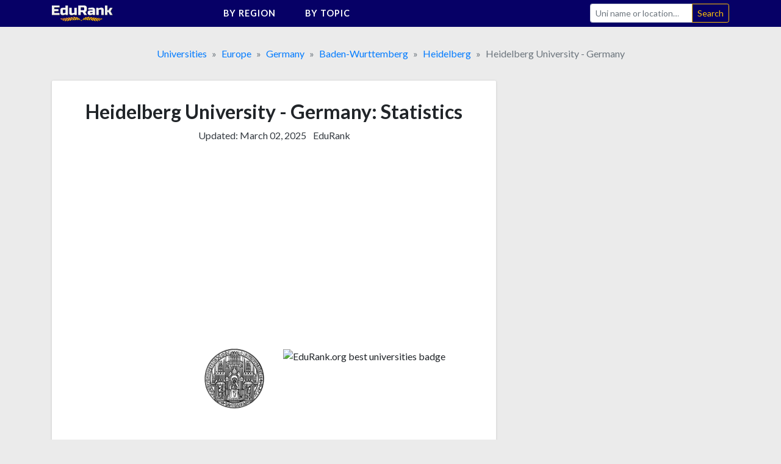

--- FILE ---
content_type: text/html;charset=UTF-8
request_url: https://edurank.org/uni/heidelberg-university-germany/
body_size: 18783
content:
<!DOCTYPE html> <html lang="en"> <head> <meta charset="utf-8"> <link rel="preconnect" href="https://fonts.gstatic.com"> <link href="https://fonts.googleapis.com/css2?family=Lato:wght@300;400;700&display=swap" rel="stylesheet"> <meta name="viewport" content="width=device-width,initial-scale=1,shrink-to-fit=no"> <!-- a# --> <script data-cfasync="false">window.nitroAds=window.nitroAds||{createAd:function(){return new Promise(e=>{window.nitroAds.queue.push(["createAd",arguments,e])})},addUserToken:function(){window.nitroAds.queue.push(["addUserToken",arguments])},queue:[]}</script> <script data-cfasync="false" async src="https://s.nitropay.com/ads-1363.js"></script> <!-- /a# --> <!-- a# --> <script>window.nitroAds.createAd("er_np_anchor_1_mob",{demo:!1,format:"anchor-v2",anchor:"bottom",refreshLimit:0,refreshTime:30,anchorClose:!0,anchorCloseColor:"#888",anchorPersistClose:!1,report:{enabled:!1,icon:!1},anchorBgColor:"rgba(0, 0, 0, 0.05)",mediaQuery:"(min-width: 320px) and (max-width: 767.1px)"})</script> <script>window.nitroAds.createAd("er_np_anchor_1_pc",{demo:!1,format:"anchor-v2",anchor:"bottom",refreshLimit:0,refreshTime:30,anchorClose:!0,anchorCloseColor:"#888",anchorPersistClose:!1,report:{enabled:!1,icon:!1},anchorBgColor:"rgba(0, 0, 0, 0.05)",mediaQuery:"(min-width: 768px)"})</script> <!-- /a# --> <!-- a# --> <script async src="https://pagead2.googlesyndication.com/pagead/js/adsbygoogle.js?client=ca-pub-9431758617484125" crossorigin="anonymous"></script> <!-- /a# --> <!-- a# --> <script>document.addEventListener("nitroAds.loaded",e=>{setTimeout(function(){var e=document.querySelector("#er_np_anchor_1_mob, #er_np_anchor_1_pc");e&&(document.body.style.borderBottom="solid #07071A "+e.offsetHeight+"px")},1e4)})</script> <!-- /a# --> <!-- a# --> <script>(function(w,d,s,l,i){w[l]=w[l]||[];w[l].push({'gtm.start':
new Date().getTime(),event:'gtm.js'});var f=d.getElementsByTagName(s)[0],
j=d.createElement(s),dl=l!='dataLayer'?'&l='+l:'';j.async=true;j.src=
'https://www.googletagmanager.com/gtm.js?id='+i+dl;f.parentNode.insertBefore(j,f);
})(window,document,'script','dataLayer','GTM-MVZMVMBR');</script> <!-- /a# --> <title>Heidelberg University - Germany [Acceptance Rate + Statistics]</title> <meta name="description" content="Heidelberg University - Germany has an acceptance rate of 45%, enrollment - 28,413, male/female ratio - 45:55, founded in 1386. Main academic topics: Medicine, Biology, and Chemistry."> <meta name="robots" content="max-snippet:-1, max-image-preview:large, max-video-preview:-1"> <link rel="icon" href="/favicon.png" type="image/png"> <link rel="icon" href="/favicon.svg" type="image/svg+xml"> <link rel="canonical" href="https://edurank.org/uni/heidelberg-university-germany/"> <meta property="article:published_time" content="2019-11-21T11:30:00-08:00"> <meta property="article:modified_time" content="2025-03-02T04:23:41-08:00"> <meta property="og:url" content="https://edurank.org/uni/heidelberg-university-germany/"> <meta property="og:type" content="article"> <meta property="og:site_name" content="EduRank.org - Discover university rankings by location"> <meta property="og:title" content="Heidelberg University - Germany [Acceptance Rate + Statistics]"> <meta property="og:description" content="Heidelberg University - Germany has an acceptance rate of 45%, enrollment - 28,413, male/female ratio - 45:55, founded in 1386. Main academic topics: Medicine, Biology, and Chemistry."> <meta property="og:image" content="https://edurank.org/assets/img/og-image.jpg"> <meta property="og:image:alt" content="Edurank.org"> <meta name="twitter:card" content="summary_large_image"> <meta name="twitter:title" content="Heidelberg University - Germany [Acceptance Rate + Statistics]"> <meta name="twitter:description" content="Heidelberg University - Germany has an acceptance rate of 45%, enrollment - 28,413, male/female ratio - 45:55, founded in 1386. Main academic topics: Medicine, Biology, and Chemistry."> <link rel="dns-prefetch" href="https://code.jquery.com"> <link rel="dns-prefetch" href="https://stackpath.bootstrapcdn.com"> <link rel="dns-prefetch" href="https://fonts.googleapis.com"> <link rel="stylesheet" href="https://stackpath.bootstrapcdn.com/bootstrap/4.5.2/css/bootstrap.min.css" integrity="sha384-JcKb8q3iqJ61gNV9KGb8thSsNjpSL0n8PARn9HuZOnIxN0hoP+VmmDGMN5t9UJ0Z" crossorigin="anonymous"> <link rel="stylesheet" href="/assets/css/style.css?61"> <script type="application/ld+json"> {
			"@context": "https://schema.org/",
			"@type": "Article",
			"mainEntityOfPage": {
				"@type": "WebPage",
				"@id": "https://edurank.org/uni/heidelberg-university-germany/"
			},
			"headline": "Heidelberg University - Germany [Acceptance Rate + Statistics]",
			"description": "Heidelberg University - Germany has an acceptance rate of 45%, enrollment - 28,413, male/female ratio - 45:55, founded in 1386. Main academic topics: Medicine, Biology, and Chemistry.",
			"author": {
				"@type": "Organization",
				"name": "EduRank",
				"url": "https://edurank.org/methodology/"
			},
			"datePublished": "2019-11-21T11:30:00-08:00",
			"dateModified": "2025-03-02T04:23:41-08:00"
		} </script> </head> <body> <div class="site" id="page"> <a class="skip-link sr-only sr-only-focusable" href="#content">Skip to content</a> <nav class="navibar-sticky"> <div class="bg-main"> <div class="container-xl navibar"> <div class="navibar__logo"> <a rel="home" href="https://edurank.org/" title="EduRank.org - Discover university rankings by location" itemprop="url"> <img width="100" height="26.85" src="https://edurank.org/assets/img/logo.svg" alt="logo"> </a> </div> <div class="navibar__panel"> <ul class="navibar__menu"> <li class="navibar__category"> <span class="navibar__category-text">By region</span> <svg class="icon-l d-none d-md-inline-block"> <use xlink:href="/assets/img/icons/sprite.svg?61#i-arr-d"></use> </svg> <ul class="navibar__category__menu"> <li> <a class="navibar__category__item" href="https://edurank.org/geo/"> World Rank </a> </li> <li> <a class="navibar__category__item" href="https://edurank.org/geo/na/"> North America </a> </li> <li> <a class="navibar__category__item" href="https://edurank.org/geo/eu/"> Europe </a> </li> <li> <a class="navibar__category__item" href="https://edurank.org/geo/as/"> Asia </a> </li> <li> <a class="navibar__category__item" href="https://edurank.org/geo/la/"> Latin America </a> </li> <li> <a class="navibar__category__item" href="https://edurank.org/geo/af/"> Africa </a> </li> <li> <a class="navibar__category__item" href="https://edurank.org/geo/oc/"> Oceania </a> </li> </ul> </li> <li class="navibar__category"> <span class="navibar__category-text">By topic</span> <svg class="icon-l d-none d-md-inline-block"> <use xlink:href="/assets/img/icons/sprite.svg?61#i-arr-d"></use> </svg> <ul class="navibar__category__menu"> <li> <a class="navibar__category__item" href="https://edurank.org/art-design/"> <svg class="icon-l mr-1"> <use xlink:href="/assets/img/icons/sprite.svg?61#i-art-design"></use> </svg> <span class="align-middle">Art &amp; Design</span> </a> </li> <li> <a class="navibar__category__item" href="https://edurank.org/biology/"> <svg class="icon-l mr-1"> <use xlink:href="/assets/img/icons/sprite.svg?61#i-biology"></use> </svg> <span class="align-middle">Biology</span> </a> </li> <li> <a class="navibar__category__item" href="https://edurank.org/business/"> <svg class="icon-l mr-1"> <use xlink:href="/assets/img/icons/sprite.svg?61#i-business"></use> </svg> <span class="align-middle">Business</span> </a> </li> <li> <a class="navibar__category__item" href="https://edurank.org/chemistry/"> <svg class="icon-l mr-1"> <use xlink:href="/assets/img/icons/sprite.svg?61#i-chemistry"></use> </svg> <span class="align-middle">Chemistry</span> </a> </li> <li> <a class="navibar__category__item" href="https://edurank.org/cs/"> <svg class="icon-l mr-1"> <use xlink:href="/assets/img/icons/sprite.svg?61#i-cs"></use> </svg> <span class="align-middle">Computer Science</span> </a> </li> <li> <a class="navibar__category__item" href="https://edurank.org/economics/"> <svg class="icon-l mr-1"> <use xlink:href="/assets/img/icons/sprite.svg?61#i-economics"></use> </svg> <span class="align-middle">Economics</span> </a> </li> <li> <a class="navibar__category__item" href="https://edurank.org/engineering/"> <svg class="icon-l mr-1"> <use xlink:href="/assets/img/icons/sprite.svg?61#i-engineering"></use> </svg> <span class="align-middle">Engineering</span> </a> </li> <li> <a class="navibar__category__item" href="https://edurank.org/environmental-science/"> <svg class="icon-l mr-1"> <use xlink:href="/assets/img/icons/sprite.svg?61#i-environmental-science"></use> </svg> <span class="align-middle">Environmental Science</span> </a> </li> <li> <a class="navibar__category__item" href="https://edurank.org/liberal-arts/"> <svg class="icon-l mr-1"> <use xlink:href="/assets/img/icons/sprite.svg?61#i-liberal-arts"></use> </svg> <span class="align-middle">Liberal Arts &amp; Social Sciences</span> </a> </li> <li> <a class="navibar__category__item" href="https://edurank.org/math/"> <svg class="icon-l mr-1"> <use xlink:href="/assets/img/icons/sprite.svg?61#i-math"></use> </svg> <span class="align-middle">Mathematics</span> </a> </li> <li> <a class="navibar__category__item" href="https://edurank.org/medicine/"> <svg class="icon-l mr-1"> <use xlink:href="/assets/img/icons/sprite.svg?61#i-medicine"></use> </svg> <span class="align-middle">Medicine</span> </a> </li> <li> <a class="navibar__category__item" href="https://edurank.org/physics/"> <svg class="icon-l mr-1"> <use xlink:href="/assets/img/icons/sprite.svg?61#i-physics"></use> </svg> <span class="align-middle">Physics</span> </a> </li> <li> <a class="navibar__category__item" href="https://edurank.org/psychology/"> <svg class="icon-l mr-1"> <use xlink:href="/assets/img/icons/sprite.svg?61#i-psychology"></use> </svg> <span class="align-middle">Psychology</span> </a> </li> </ul> </li> </ul> <form class="navibar__search" action="https://edurank.org/uni-search" role="search"> <label class="sr-only" for="s">Search</label> <div class="input-group"> <input class="field form-control navibar__search-input" name="s" type="search" placeholder="Uni name or location&hellip;" autocomplete="off"> <span class="input-group-append"> <input class="submit btn btn-sm btn-outline-warning" type="submit" value="Search"> </span> </div> </form> </div> <button class="navibar__burger btn" onclick="burger()"> <svg class="icon-l mr-1 text-white"> <use xlink:href="/assets/img/icons/sprite.svg?61#i-search"></use> </svg> <svg class="icon-l text-white"> <use xlink:href="/assets/img/icons/sprite.svg?61#i-burger"></use> </svg> <svg class="icon-l mr-1 text-white d-none"> <use xlink:href="/assets/img/icons/sprite.svg?61#i-cross"></use> </svg> </button> </div> </div> </nav> <div class="container-xl"> <nav aria-label="breadcrumb"> <ol class="breadcrumb justify-content-center mb-0" itemscope itemtype="https://schema.org/BreadcrumbList"> <li class="breadcrumb-item" itemprop="itemListElement" itemscope itemtype="https://schema.org/ListItem"> <span itemprop="name"> <a href="https://edurank.org/geo/" itemprop="item">Universities</a> </span> <meta itemprop="position" content="1"> </li> <li class="breadcrumb-item" itemprop="itemListElement" itemscope itemtype="https://schema.org/ListItem"> <span itemprop="name"> <a href="https://edurank.org/geo/eu/" itemprop="item">Europe</a> </span> <meta itemprop="position" content="2"> </li> <li class="breadcrumb-item" itemprop="itemListElement" itemscope itemtype="https://schema.org/ListItem"> <span itemprop="name"> <a href="https://edurank.org/geo/de/" itemprop="item">Germany</a> </span> <meta itemprop="position" content="3"> </li> <li class="breadcrumb-item" itemprop="itemListElement" itemscope itemtype="https://schema.org/ListItem"> <span itemprop="name"> <a href="https://edurank.org/geo/baden-wurttemberg/" itemprop="item">Baden-Wurttemberg</a> </span> <meta itemprop="position" content="4"> </li> <li class="breadcrumb-item" itemprop="itemListElement" itemscope itemtype="https://schema.org/ListItem"> <span itemprop="name"> <a href="https://edurank.org/geo/heidelberg/" itemprop="item">Heidelberg</a> </span> <meta itemprop="position" content="5"> </li> <li class="breadcrumb-item active" aria-current="page" itemprop="itemListElement" itemscope itemtype="https://schema.org/ListItem"> <span itemprop="name">Heidelberg University - Germany</span> <meta itemprop="position" content="6"> </li> </ol> </nav> <div class="page-wrapper"> <div class="content" id="content"> <div class="container-pad-mob"> <main> <article> <section class="block-cont mb-4"> <header> <h1 class="h1--uni-page mb-2">Heidelberg University - Germany: Statistics</h1> <div class="text-center mb-3"> <p class="text-center text-dark d-inline-block mr-2">Updated: <time datetime="2025-03-02T04:23:41-08:00">March 02, 2025</time></p> <p class="d-inline-block"><a class="text-dark" href="https://edurank.org/methodology/">EduRank</a></p> </div> </header> <div class="block-cont__offset mb-4"> <!-- a# --> <style>#prom-height{min-height:280px}.prom-row{display:flex;flex-wrap:wrap}.prom-col{flex-shrink:0;flex-grow:0;flex-basis:50%}@media (max-width:767.2px){.prom-col{flex-basis:100%}}</style> <div id="prom-height"> <div class="prom-row"> <div class="prom-col pr-0 pr-md-3"> <div class="w-100"> <ins class="adsbygoogle" style="display:block" data-ad-client="ca-pub-9431758617484125" data-ad-slot="8041800064" data-ad-format="auto" data-full-width-responsive="true"></ins> <script>(adsbygoogle=window.adsbygoogle||[]).push({})</script> </div> </div> <div class="prom-col pl-0 pl-md-3"> <div class="w-100"> <ins class="adsbygoogle md-plus" style="height:280px" data-ad-client="ca-pub-9431758617484125" data-ad-slot="5176535365"> </ins> <script>(adsbygoogle=window.adsbygoogle||[]).push({})</script> </div> </div> </div> </div> <!-- /a# --> </div> <div class="row mb-5"> <div class="col-6 text-right"> <div class="mb-1"> <img class="logos--uni-page" src="https://edurank.org/assets/img/uni-logos/heidelberg-university-germany-logo.png" alt="Heidelberg University - Germany logo" width="100" height="100"> </div> </div> <div class="col-6 text-left"> <div class="mb-1"> <img class="logos--uni-page" src="/assets/img/edurank-badge.svg?61" alt="EduRank.org best universities badge" width="100" height="100"> </div> </div> </div> <table class="ranks mb-1"> <thead class="d-none"> <tr> <th scope="col"> Position </th> <th scope="col"> Category </th> </tr> </thead> <tbody class="row"> <tr class="col-12 col-sm-6 pl-5 mb-5"> <td class="ranks__rank"> <span class="ranks__number">#</span><span class="ranks__place">60</span> <span class="ranks__of">of 14,131</span> </td> <th class="ranks__type" scope="row">In <a href="https://edurank.org/geo/">the World</a></th> </tr> <tr class="col-12 col-sm-6 pl-5 mb-5"> <td class="ranks__rank"> <span class="ranks__number">#</span><span class="ranks__place">8</span> <span class="ranks__of">of 2,785</span> </td> <th class="ranks__type" scope="row">In <a href="https://edurank.org/geo/eu/">Europe</a></th> </tr> <tr class="col-12 col-sm-6 pl-5 mb-5"> <td class="ranks__rank"> <span class="ranks__number">#</span><span class="ranks__place">1</span> <span class="ranks__of">of 369</span> </td> <th class="ranks__type" scope="row">In <a href="https://edurank.org/geo/de/">Germany</a></th> </tr> <tr class="col-12 col-sm-6 pl-5 mb-5"> <td class="ranks__rank"> <span class="ranks__number">#</span><span class="ranks__place">1</span> <span class="ranks__of">of 62</span> </td> <th class="ranks__type" scope="row">In <a href="https://edurank.org/geo/baden-wurttemberg/">Baden-Wurttemberg</a></th> </tr> <tr class="col-12 col-sm-6 pl-5 mb-5"> <td class="ranks__rank"> <span class="ranks__number">#</span><span class="ranks__place">1</span> <span class="ranks__of">of 4</span> </td> <th class="ranks__type" scope="row">In <a href="https://edurank.org/geo/heidelberg/">Heidelberg</a></th> </tr> <tr class="col-12 col-sm-6 pl-5 mb-5"> <td class="ranks__rank"> <span class="ranks__number">#</span><span class="ranks__place">1</span> <span class="ranks__of">of 2,491</span> </td> <th class="ranks__type" scope="row">For <a href="https://edurank.org/medicine/obgyn/">Obstetrics and Gynecology (OB-GYN)</a></th> </tr> <tr class="col-12 col-sm-6 pl-5 mb-5"> <td class="ranks__rank"> <span class="ranks__number mr-1">Top</span><span class="ranks__place">100</span> </td> <th class="ranks__type" scope="row">For <a href="https://edurank.org/uni/heidelberg-university-germany/rankings/">71 other topics</a></th> </tr> </tbody> </table><a class="block-cont__footer-link py-3" href="https://edurank.org/uni/heidelberg-university-germany/rankings/"> <span class="mr-2">Subject rankings</span> <div class="d-flex"> <div class="medal"> <svg class="icon-s"> <use xlink:href="/assets/img/icons/sprite.svg?61#i-medicine"></use> </svg> </div> <div class="medal"> <svg class="icon-s"> <use xlink:href="/assets/img/icons/sprite.svg?61#i-biology"></use> </svg> </div> <div class="medal"> <svg class="icon-s"> <use xlink:href="/assets/img/icons/sprite.svg?61#i-chemistry"></use> </svg> </div> <div class="medal"> <svg class="icon-s"> <use xlink:href="/assets/img/icons/sprite.svg?61#i-physics"></use> </svg> </div> <div class="medal"> <svg class="icon-s"> <use xlink:href="/assets/img/icons/sprite.svg?61#i-cs"></use> </svg> </div> <div class="medal"> <svg class="icon-s"> <use xlink:href="/assets/img/icons/sprite.svg?61#i-liberal-arts"></use> </svg> </div> <div class="medal"> <svg class="icon-s"> <use xlink:href="/assets/img/icons/sprite.svg?61#i-engineering"></use> </svg> </div> </div> <svg class="icon-s ml-auto"> <use xlink:href="/assets/img/icons/sprite.svg?61#i-arrow-right"></use> </svg> </a> </section> <div class="mb-4 w-100"> <!-- a# --> <style>.prom-row{display:flex;flex-wrap:wrap}.prom-col{flex-shrink:0;flex-grow:0;flex-basis:50%}@media (max-width:767.2px){.prom-col{flex-basis:100%}}</style> <div class="prom-row"> <div class="prom-col pr-0 pr-md-3"> <div class="w-100"> <ins class="adsbygoogle" style="display:block" data-ad-client="ca-pub-9431758617484125" data-ad-slot="8870777959" data-ad-format="auto" data-full-width-responsive="true"> </ins> <script>(adsbygoogle=window.adsbygoogle||[]).push({})</script> </div> </div> <div class="prom-col pl-0 pl-md-3"> <div class="w-100"> <ins class="adsbygoogle md-plus" style="height:280px" data-ad-client="ca-pub-9431758617484125" data-ad-slot="6489617033"></ins> <script>(adsbygoogle=window.adsbygoogle||[]).push({})</script> </div> </div> </div> <!-- /a# --> </div> <section class="block-cont mb-4"> <h2 class="h2--uni-page mb-4">Quick Review</h2> <dl class="row dl-data"> <div class="col-6 col-sm-4 mb-5"> <dt class="dl-data__name"> Acceptance rate </dt> <dd class="dl-data__data mw-100 text-truncate">45%</dd> </div> <div class="col-6 col-sm-4 mb-5"> <dt class="dl-data__name"> Enrollment </dt> <dd class="dl-data__data mw-100 text-truncate">28,413</dd> </div> <div class="col-6 col-sm-4 mb-5"> <dt class="dl-data__name"> Male:Female Ratio </dt> <dd class="dl-data__data mw-100 text-truncate">45:55</dd> </div> <div class="col-6 col-sm-4 mb-5"> <dt class="dl-data__name"> Type </dt> <dd class="dl-data__data mw-100 text-truncate">Non-profit</dd> </div> <div class="col-6 col-sm-4 mb-5"> <dt class="dl-data__name"> Funding </dt> <dd class="dl-data__data mw-100 text-truncate">Public-private<br>partnership</dd> </div> <div class="col-6 col-sm-4 mb-5"> <dt class="dl-data__name"> Website </dt> <dd class="dl-data__data mw-100 text-truncate"> <a href="http://www.uni-heidelberg.de/?from=edurank.org" target="_blank" rel="noopener nofollow">www.uni-heidelberg.de</a> </dd> </div> <div class="col-12 mb-4"> <dt class="dl-data__name">Languages</dt> <dd class="dl-data__data">German;English</dd> </div> </dl> </section> <div class="mb-4 w-100"> <!-- a# --> <div id="er_np_2_mob"></div> <script>window.nitroAds.createAd("er_np_2_mob",{demo:!1,visibleMargin:400,refreshLimit:0,refreshTime:30,renderVisibleOnly:!0,refreshVisibleOnly:!0,delayLoading:!1,sizes:[["300","250"],["336","280"],["320","50"],["320","100"]],mediaQuery:"(max-width: 767.1px)"})</script> <div id="er_np_2_pc"></div> <script>window.nitroAds.createAd("er_np_2_pc",{demo:!1,visibleMargin:600,refreshLimit:0,refreshTime:30,renderVisibleOnly:!0,refreshVisibleOnly:!0,delayLoading:!1,sizes:[["336","280"],["728","90"],["300","250"]],mediaQuery:"(min-width: 768px)"})</script> <!-- /a# --> </div> <div class="mb-4"> <nav> <div> <p class="mb-1 text-fat text-center">Other Heidelberg University - Germany pages</p> <div class="uni-nav"> <a class="uni-nav__item" href="https://edurank.org/uni/heidelberg-university-germany/rankings/"> <span class="mr-2">Topical rankings</span> <div class="d-flex"> <div class="medal"> <svg class="icon-s"> <use xlink:href="/assets/img/icons/sprite.svg?61#i-medicine"></use> </svg> </div> <div class="medal"> <svg class="icon-s"> <use xlink:href="/assets/img/icons/sprite.svg?61#i-biology"></use> </svg> </div> <div class="medal"> <svg class="icon-s"> <use xlink:href="/assets/img/icons/sprite.svg?61#i-chemistry"></use> </svg> </div> <div class="medal"> <svg class="icon-s"> <use xlink:href="/assets/img/icons/sprite.svg?61#i-physics"></use> </svg> </div> <div class="medal"> <svg class="icon-s"> <use xlink:href="/assets/img/icons/sprite.svg?61#i-cs"></use> </svg> </div> <div class="medal"> <svg class="icon-s"> <use xlink:href="/assets/img/icons/sprite.svg?61#i-liberal-arts"></use> </svg> </div> <div class="medal"> <svg class="icon-s"> <use xlink:href="/assets/img/icons/sprite.svg?61#i-engineering"></use> </svg> </div> </div> <svg class="icon-s ml-auto"> <use xlink:href="/assets/img/icons/sprite.svg?61#i-arrow-right"></use> </svg> </a> <a class="uni-nav__item" href="https://edurank.org/uni/heidelberg-university-germany/alumni/"> <span class="mr-2">100 Alumni</span> <div class="d-flex"> <div class="medal"> <img src="https://edurank.org/assets/img/alumni/max-weber.jpg" class="medal__img" alt="" loading="lazy" width="100" height="100"> </div> <div class="medal"> <img src="https://edurank.org/assets/img/alumni/hannah-arendt.jpg" class="medal__img" alt="" loading="lazy" width="100" height="100"> </div> <div class="medal"> <img src="https://edurank.org/assets/img/alumni/jose-rizal.jpg" class="medal__img" alt="" loading="lazy" width="100" height="100"> </div> <div class="medal"> <img src="https://edurank.org/assets/img/alumni/helmut-kohl.jpg" class="medal__img" alt="" loading="lazy" width="100" height="100"> </div> <div class="medal"> <img src="https://edurank.org/assets/img/alumni/robert-schumann.jpg" class="medal__img" alt="" loading="lazy" width="100" height="100"> </div> <div class="medal"> <img src="https://edurank.org/assets/img/alumni/mileva-maric.jpg" class="medal__img" alt="" loading="lazy" width="100" height="100"> </div> <div class="medal"> <img src="https://edurank.org/assets/img/alumni/w-e-b-du-bois.jpg" class="medal__img" alt="" loading="lazy" width="100" height="100"> </div> <div class="medal"> <img src="https://edurank.org/assets/img/alumni/muhammad-iqbal.jpg" class="medal__img" alt="" loading="lazy" width="100" height="100"> </div> </div> <svg class="icon-s ml-auto"> <use xlink:href="/assets/img/icons/sprite.svg?61#i-arrow-right"></use> </svg> </a> <a class="uni-nav__item" href="https://edurank.org/geo/de/"> <span>Best universities in Germany</span> <svg class="icon-s ml-auto"> <use xlink:href="/assets/img/icons/sprite.svg?61#i-arrow-right"></use> </svg> </a> </div> </div> </nav> </div> <section class="block-cont mb-4"> <h2 class="h2--uni-page mb-4">Acceptance rate & Admissions</h2> <table class="table-collapsing table-collapsing--nowrap-th table-collapsing--th text-left mb-3"> <tbody> <tr><th scope="row">Acceptance Rate</th><td>45%</td></tr> <tr><th scope="row">Admissions Requirements</th><td>Secondary school certificate (Reifezeugnis) or equivalent</td></tr> <tr><th scope="row">Academic Calendar</th><td>October to September (October - March; April-September)</td></tr> <tr><th scope="row">Enrollment</th><td>28,413</td></tr> <tr><th scope="row">Full time employee</th><td>6,485</td></tr> <tr><th scope="row">Student:staff ratio</th><td>4:1</td></tr> </tbody> </table> <p> We've calculated the 45% acceptance rate for Heidelberg University - Germany based on the ratio of admissions to applications and other circumstantial enrollment data. Treat this information as a rough guide and not as a definitive measure of your chances of admission. Different programs may have significantly varying admissions rates. </p> </section> <div class="mb-4 w-100"> <!-- a# --> <div id="er_np_3_mob"></div> <script>window.nitroAds.createAd("er_np_3_mob",{demo:!1,visibleMargin:400,refreshLimit:0,refreshTime:30,renderVisibleOnly:!0,refreshVisibleOnly:!0,delayLoading:!1,sizes:[["300","250"],["336","280"],["320","50"],["320","100"]],mediaQuery:"(max-width: 767.1px)"})</script> <div id="er_np_3_pc"></div> <script>window.nitroAds.createAd("er_np_3_pc",{demo:!1,visibleMargin:600,refreshLimit:0,refreshTime:30,renderVisibleOnly:!0,refreshVisibleOnly:!0,delayLoading:!1,sizes:[["336","280"],["728","90"],["300","250"]],mediaQuery:"(min-width: 768px)"})</script> <!-- /a# --> </div> <section class="block-cont mb-4"> <h2 class="h2--uni-page mb-4">Research profile</h2> <p class="mb-4"> Heidelberg University - Germany is a world-class research university with 258,676 scientific papers published and 9,169,494 citations received. The research profile covers a range of fields, including Medicine, Biology, Chemistry, Genetics, Biochemistry, Physics, Computer Science, Liberal Arts & Social Sciences, Engineering, and Pathology. </p> <dl class="row text-center mb-5"> <div class="col-6"> <dt class="dl-data__name"> Publications <a tabindex="0" role="button" data-toggle="popover" data-trigger="focus" data-placement="bottom" data-content="The number of scientific papers indexed."> <svg class="i-tooltip"> <use xlink:href="/assets/img/icons/sprite.svg?61#i-qmark"></use> </svg> </a> </dt> <dd class="dl-data__data mw-100 text-truncate">258,676</dd> </div> <div class="col-6"> <dt class="dl-data__name"> Citations <a tabindex="0" role="button" data-toggle="popover" data-trigger="focus" data-placement="bottom" data-content="The estimated citation count of published papers. More details in our ranking methodology."> <svg class="i-tooltip"> <use xlink:href="/assets/img/icons/sprite.svg?61#i-qmark"></use> </svg> </a> </dt> <dd class="dl-data__data mw-100 text-truncate">9,169,494</dd> </div> </dl> <h3 class="h3--uni-page">Heidelberg University - Germany majors</h3> <p class="small text-center mb-3">by publication & citation count</p> <table class="table-collapsing table-collapsing--nowrap-th mb-5"> <tbody> <tr> <th scope="row"> <a href="https://edurank.org/medicine/">Medicine</a> </th> <td> <div class="bar text-center"> <span>164,245</span> <span class="font-weight-light">/ 6,310,412</span> <div class="bar__inner" style="left:100%;width:0%"></div> </div> </td> </tr> <tr> <th scope="row"> <a href="https://edurank.org/biology/">Biology</a> </th> <td> <div class="bar text-center"> <span>157,738</span> <span class="font-weight-light">/ 6,936,691</span> <div class="bar__inner" style="left:96%;width:4%"></div> </div> </td> </tr> <tr> <th scope="row"> <a href="https://edurank.org/chemistry/">Chemistry</a> </th> <td> <div class="bar text-center"> <span>122,196</span> <span class="font-weight-light">/ 5,533,048</span> <div class="bar__inner" style="left:74%;width:26%"></div> </div> </td> </tr> <tr> <th scope="row"> <a href="https://edurank.org/biology/genetics/">Genetics</a> </th> <td> <div class="bar text-center"> <span>104,950</span> <span class="font-weight-light">/ 5,021,515</span> <div class="bar__inner" style="left:64%;width:36%"></div> </div> </td> </tr> <tr> <th scope="row"> <a href="https://edurank.org/biology/biochemistry/">Biochemistry</a> </th> <td> <div class="bar text-center"> <span>90,617</span> <span class="font-weight-light">/ 4,471,020</span> <div class="bar__inner" style="left:55%;width:45%"></div> </div> </td> </tr> <tr> <th scope="row"> <a href="https://edurank.org/physics/">Physics</a> </th> <td> <div class="bar text-center"> <span>78,984</span> <span class="font-weight-light">/ 3,056,349</span> <div class="bar__inner" style="left:48%;width:52%"></div> </div> </td> </tr> <tr> <th scope="row"> <a href="https://edurank.org/cs/">Computer Science</a> </th> <td> <div class="bar text-center"> <span>78,413</span> <span class="font-weight-light">/ 3,431,288</span> <div class="bar__inner" style="left:48%;width:52%"></div> </div> </td> </tr> <tr> <th scope="row"> <a href="https://edurank.org/liberal-arts/">Liberal Arts &amp; Social Sciences</a> </th> <td> <div class="bar text-center"> <span>73,267</span> <span class="font-weight-light">/ 2,266,976</span> <div class="bar__inner" style="left:45%;width:55%"></div> </div> </td> </tr> <tr> <th scope="row"> <a href="https://edurank.org/engineering/">Engineering</a> </th> <td> <div class="bar text-center"> <span>71,973</span> <span class="font-weight-light">/ 2,819,535</span> <div class="bar__inner" style="left:44%;width:56%"></div> </div> </td> </tr> <tr> <th scope="row"> <a href="https://edurank.org/medicine/pathology/">Pathology</a> </th> <td> <div class="bar text-center"> <span>70,190</span> <span class="font-weight-light">/ 3,152,525</span> <div class="bar__inner" style="left:43%;width:57%"></div> </div> </td> </tr> <tr> <th scope="row"> <a href="https://edurank.org/psychology/">Psychology</a> </th> <td> <div class="bar text-center"> <span>59,696</span> <span class="font-weight-light">/ 2,509,041</span> <div class="bar__inner" style="left:36%;width:64%"></div> </div> </td> </tr> <tr> <th scope="row"> <a href="https://edurank.org/medicine/surgery/">Surgery</a> </th> <td> <div class="bar text-center"> <span>54,760</span> <span class="font-weight-light">/ 2,009,077</span> <div class="bar__inner" style="left:33%;width:67%"></div> </div> </td> </tr> <tr> <th scope="row"> <a href="https://edurank.org/environmental-science/">Environmental Science</a> </th> <td> <div class="bar text-center"> <span>52,342</span> <span class="font-weight-light">/ 1,984,757</span> <div class="bar__inner" style="left:32%;width:68%"></div> </div> </td> </tr> <tr> <th scope="row"> <a href="https://edurank.org/physics/quantum/">Quantum and Particle physics</a> </th> <td> <div class="bar text-center"> <span>48,882</span> <span class="font-weight-light">/ 1,899,724</span> <div class="bar__inner" style="left:30%;width:70%"></div> </div> </td> </tr> <tr> <th scope="row"> <a href="https://edurank.org/chemistry/organic-chemistry/">Organic Chemistry</a> </th> <td> <div class="bar text-center"> <span>45,915</span> <span class="font-weight-light">/ 1,866,549</span> <div class="bar__inner" style="left:28%;width:72%"></div> </div> </td> </tr> <tr> <th scope="row"> <a href="https://edurank.org/biology/immunology/">Immunology</a> </th> <td> <div class="bar text-center"> <span>41,976</span> <span class="font-weight-light">/ 1,950,466</span> <div class="bar__inner" style="left:26%;width:74%"></div> </div> </td> </tr> <tr> <th scope="row"> <a href="https://edurank.org/medicine/oncology/">Oncology and Cancer research</a> </th> <td> <div class="bar text-center"> <span>41,808</span> <span class="font-weight-light">/ 1,966,068</span> <div class="bar__inner" style="left:25%;width:75%"></div> </div> </td> </tr> <tr> <th scope="row"> <a href="https://edurank.org/medicine/psychiatry/">Psychiatry</a> </th> <td> <div class="bar text-center"> <span>40,553</span> <span class="font-weight-light">/ 1,728,624</span> <div class="bar__inner" style="left:25%;width:75%"></div> </div> </td> </tr> <tr> <th scope="row"> <a href="https://edurank.org/liberal-arts/philosophy/">Philosophy</a> </th> <td> <div class="bar text-center"> <span>37,280</span> <span class="font-weight-light">/ 857,148</span> <div class="bar__inner" style="left:23%;width:77%"></div> </div> </td> </tr> <tr> <th scope="row"> <a href="https://edurank.org/medicine/radiology/">Radiology and Nuclear medicine</a> </th> <td> <div class="bar text-center"> <span>36,485</span> <span class="font-weight-light">/ 1,306,149</span> <div class="bar__inner" style="left:22%;width:78%"></div> </div> </td> </tr> <tr> <th scope="row"> <a href="https://edurank.org/math/">Mathematics</a> </th> <td> <div class="bar text-center"> <span>32,424</span> <span class="font-weight-light">/ 1,409,252</span> <div class="bar__inner" style="left:20%;width:80%"></div> </div> </td> </tr> <tr> <th scope="row"> <a href="https://edurank.org/chemistry/materials/">Materials Science</a> </th> <td> <div class="bar text-center"> <span>30,385</span> <span class="font-weight-light">/ 1,110,953</span> <div class="bar__inner" style="left:18%;width:82%"></div> </div> </td> </tr> <tr> <th scope="row"> <a href="https://edurank.org/math/statistics/">Statistics</a> </th> <td> <div class="bar text-center"> <span>29,402</span> <span class="font-weight-light">/ 1,325,045</span> <div class="bar__inner" style="left:18%;width:82%"></div> </div> </td> </tr> <tr> <th scope="row"> <a href="https://edurank.org/biology/neuroscience/">Neuroscience</a> </th> <td> <div class="bar text-center"> <span>28,487</span> <span class="font-weight-light">/ 1,346,692</span> <div class="bar__inner" style="left:17%;width:83%"></div> </div> </td> </tr> <tr> <th scope="row"> <a href="https://edurank.org/environmental-science/geology/">Geology</a> </th> <td> <div class="bar text-center"> <span>28,217</span> <span class="font-weight-light">/ 1,084,648</span> <div class="bar__inner" style="left:17%;width:83%"></div> </div> </td> </tr> <tr> <th scope="row"> <a href="https://edurank.org/environmental-science/geography/">Geography and Cartography</a> </th> <td> <div class="bar text-center"> <span>26,111</span> <span class="font-weight-light">/ 923,637</span> <div class="bar__inner" style="left:16%;width:84%"></div> </div> </td> </tr> <tr> <th scope="row"> <a href="https://edurank.org/liberal-arts/political-science/">Political Science</a> </th> <td> <div class="bar text-center"> <span>26,111</span> <span class="font-weight-light">/ 669,185</span> <div class="bar__inner" style="left:16%;width:84%"></div> </div> </td> </tr> <tr> <th scope="row"> <a href="https://edurank.org/engineering/optics/">Optical Engineering</a> </th> <td> <div class="bar text-center"> <span>24,757</span> <span class="font-weight-light">/ 992,073</span> <div class="bar__inner" style="left:15%;width:85%"></div> </div> </td> </tr> <tr> <th scope="row"> <a href="https://edurank.org/liberal-arts/sociology/">Sociology</a> </th> <td> <div class="bar text-center"> <span>21,732</span> <span class="font-weight-light">/ 893,151</span> <div class="bar__inner" style="left:13%;width:87%"></div> </div> </td> </tr> <tr> <th scope="row"> <a href="https://edurank.org/biology/paleontology/">Paleontology</a> </th> <td> <div class="bar text-center"> <span>20,508</span> <span class="font-weight-light">/ 808,387</span> <div class="bar__inner" style="left:12%;width:88%"></div> </div> </td> </tr> <tr> <th scope="row"> <a href="https://edurank.org/liberal-arts/law/">Law</a> </th> <td> <div class="bar text-center"> <span>19,606</span> <span class="font-weight-light">/ 641,171</span> <div class="bar__inner" style="left:12%;width:88%"></div> </div> </td> </tr> <tr> <th scope="row"> <a href="https://edurank.org/liberal-arts/history/">History</a> </th> <td> <div class="bar text-center"> <span>18,120</span> <span class="font-weight-light">/ 575,802</span> <div class="bar__inner" style="left:11%;width:89%"></div> </div> </td> </tr> <tr> <th scope="row"> <a href="https://edurank.org/medicine/obgyn/">Obstetrics and Gynecology (OB-GYN)</a> </th> <td> <div class="bar text-center"> <span>18,064</span> <span class="font-weight-light">/ 137,549</span> <div class="bar__inner" style="left:11%;width:89%"></div> </div> </td> </tr> <tr> <th scope="row"> <a href="https://edurank.org/medicine/physiology/">Anatomy and Physiology</a> </th> <td> <div class="bar text-center"> <span>18,049</span> <span class="font-weight-light">/ 692,841</span> <div class="bar__inner" style="left:11%;width:89%"></div> </div> </td> </tr> <tr> <th scope="row"> <a href="https://edurank.org/biology/bioinformatics/">Bioinformatics and Computational biology</a> </th> <td> <div class="bar text-center"> <span>17,908</span> <span class="font-weight-light">/ 1,002,625</span> <div class="bar__inner" style="left:11%;width:89%"></div> </div> </td> </tr> <tr> <th scope="row"> <a href="https://edurank.org/physics/astrophysics/">Astrophysics and Astronomy</a> </th> <td> <div class="bar text-center"> <span>17,402</span> <span class="font-weight-light">/ 784,655</span> <div class="bar__inner" style="left:11%;width:89%"></div> </div> </td> </tr> <tr> <th scope="row"> <a href="https://edurank.org/medicine/cardiology/">Cardiology</a> </th> <td> <div class="bar text-center"> <span>16,907</span> <span class="font-weight-light">/ 672,931</span> <div class="bar__inner" style="left:10%;width:90%"></div> </div> </td> </tr> <tr> <th scope="row"> <a href="https://edurank.org/cs/ai/">Artificial Intelligence (AI)</a> </th> <td> <div class="bar text-center"> <span>16,740</span> <span class="font-weight-light">/ 579,310</span> <div class="bar__inner" style="left:10%;width:90%"></div> </div> </td> </tr> <tr> <th scope="row"> <a href="https://edurank.org/physics/nuclear/">Nuclear Physics</a> </th> <td> <div class="bar text-center"> <span>16,398</span> <span class="font-weight-light">/ 676,932</span> <div class="bar__inner" style="left:10%;width:90%"></div> </div> </td> </tr> <tr> <th scope="row"> <a href="https://edurank.org/environmental-science/ecology/">Ecology</a> </th> <td> <div class="bar text-center"> <span>15,874</span> <span class="font-weight-light">/ 694,788</span> <div class="bar__inner" style="left:10%;width:90%"></div> </div> </td> </tr> </tbody> </table> <div class="block-cont__offset mb-4"> <!-- a# --> <div id="er_np_4_mob"></div> <script>window.nitroAds.createAd("er_np_4_mob",{demo:!1,visibleMargin:600,refreshLimit:0,refreshTime:30,renderVisibleOnly:!0,refreshVisibleOnly:!0,delayLoading:!1,sizes:[["300","250"],["336","280"],["320","50"],["320","100"]],mediaQuery:"(max-width: 767.1px)"})</script> <div id="er_np_4_pc"></div> <script>window.nitroAds.createAd("er_np_4_pc",{demo:!1,visibleMargin:600,refreshLimit:0,refreshTime:30,renderVisibleOnly:!0,refreshVisibleOnly:!0,delayLoading:!1,sizes:[["336","280"],["728","90"],["300","250"]],mediaQuery:"(min-width: 768px)"})</script> <!-- /a# --> </div> <h3 class="h3--uni-page">Annual publication & citation counts</h3> <div class="mb-4"> <div style="width:100%;height:400px"> <canvas id="publicationsChart" class="chart-js" role="img" aria-label="Heidelberg University - Germany publication and citaion counts by year" aria-describedby="publicationsTable"></canvas> </div> <table id="publicationsTable" class="sr-only"> <thead> <tr> <th scope="col">Year</th> <th scope="col">Publications</th> <th scope="col">Citations</th> </tr> </thead> <tbody> <tr> <td>1992</td> <td>2234</td> <td>30762</td> </tr> <tr> <td>1993</td> <td>2339</td> <td>31842</td> </tr> <tr> <td>1994</td> <td>2332</td> <td>34370</td> </tr> <tr> <td>1995</td> <td>2398</td> <td>40221</td> </tr> <tr> <td>1996</td> <td>2853</td> <td>43948</td> </tr> <tr> <td>1997</td> <td>2964</td> <td>48346</td> </tr> <tr> <td>1998</td> <td>3118</td> <td>54729</td> </tr> <tr> <td>1999</td> <td>3105</td> <td>61059</td> </tr> <tr> <td>2000</td> <td>3193</td> <td>65706</td> </tr> <tr> <td>2001</td> <td>3299</td> <td>71798</td> </tr> <tr> <td>2002</td> <td>3656</td> <td>78139</td> </tr> <tr> <td>2003</td> <td>3908</td> <td>91859</td> </tr> <tr> <td>2004</td> <td>4391</td> <td>100263</td> </tr> <tr> <td>2005</td> <td>4709</td> <td>113129</td> </tr> <tr> <td>2006</td> <td>5957</td> <td>128487</td> </tr> <tr> <td>2007</td> <td>5493</td> <td>146220</td> </tr> <tr> <td>2008</td> <td>6220</td> <td>164828</td> </tr> <tr> <td>2009</td> <td>7380</td> <td>189388</td> </tr> <tr> <td>2010</td> <td>6937</td> <td>214156</td> </tr> <tr> <td>2011</td> <td>9652</td> <td>242265</td> </tr> <tr> <td>2012</td> <td>8316</td> <td>279991</td> </tr> <tr> <td>2013</td> <td>8735</td> <td>310529</td> </tr> <tr> <td>2014</td> <td>8973</td> <td>342295</td> </tr> <tr> <td>2015</td> <td>9784</td> <td>374459</td> </tr> <tr> <td>2016</td> <td>10782</td> <td>406446</td> </tr> <tr> <td>2017</td> <td>10900</td> <td>442635</td> </tr> <tr> <td>2018</td> <td>10975</td> <td>484497</td> </tr> <tr> <td>2019</td> <td>11540</td> <td>544223</td> </tr> <tr> <td>2020</td> <td>12267</td> <td>666566</td> </tr> <tr> <td>2021</td> <td>12608</td> <td>758868</td> </tr> <tr> <td>2022</td> <td>12202</td> <td>730480</td> </tr> <tr> <td>2023</td> <td>12601</td> <td>759968</td> </tr> <tr> <td>2024</td> <td>10265</td> <td>737908</td> </tr> </tbody> </table> </div> <a class="block-cont__footer-link py-3" href="https://edurank.org/uni/heidelberg-university-germany/rankings/"> <span class="mr-2">Academic rankings</span> <div class="d-flex"> <div class="medal"> <svg class="icon-s"> <use xlink:href="/assets/img/icons/sprite.svg?61#i-medicine"></use> </svg> </div> <div class="medal"> <svg class="icon-s"> <use xlink:href="/assets/img/icons/sprite.svg?61#i-biology"></use> </svg> </div> <div class="medal"> <svg class="icon-s"> <use xlink:href="/assets/img/icons/sprite.svg?61#i-chemistry"></use> </svg> </div> <div class="medal"> <svg class="icon-s"> <use xlink:href="/assets/img/icons/sprite.svg?61#i-physics"></use> </svg> </div> <div class="medal"> <svg class="icon-s"> <use xlink:href="/assets/img/icons/sprite.svg?61#i-cs"></use> </svg> </div> <div class="medal"> <svg class="icon-s"> <use xlink:href="/assets/img/icons/sprite.svg?61#i-liberal-arts"></use> </svg> </div> <div class="medal"> <svg class="icon-s"> <use xlink:href="/assets/img/icons/sprite.svg?61#i-engineering"></use> </svg> </div> </div> <svg class="icon-s ml-auto"> <use xlink:href="/assets/img/icons/sprite.svg?61#i-arrow-right"></use> </svg> </a> </section> <div class="mb-4 w-100"> <!-- a# --> <div id="er_np_5_mob"></div> <script>window.nitroAds.createAd("er_np_5_mob",{demo:!1,visibleMargin:800,refreshLimit:0,refreshTime:30,renderVisibleOnly:!0,refreshVisibleOnly:!0,delayLoading:!1,sizes:[["300","250"],["336","280"],["320","50"],["320","100"]],mediaQuery:"(max-width: 767.1px)"})</script> <div id="er_np_5_pc"></div> <script>window.nitroAds.createAd("er_np_5_pc",{demo:!1,visibleMargin:600,refreshLimit:0,refreshTime:30,renderVisibleOnly:!0,refreshVisibleOnly:!0,delayLoading:!1,sizes:[["336","280"],["728","90"],["300","250"]],mediaQuery:"(min-width: 768px)"})</script> <!-- /a# --> </div> <section class="block-cont mb-4"> <h2 class="h2--uni-page mb-4">Tuition</h2> <p>The tuition table for Heidelberg University - Germany gives an overview of costs but prices are approximate and subject to change and don't include accommodation, textbooks, or living expenses. The costs of programs might differ significantly for local and international students. The only source of truth for current numbers is the university's official website.</p> <table class="table table-responsive-md"> <tr> <th>Program</th> <th>Tuition Cost (per semester)</th> </tr> <tr> <td>Bachelor's Degree</td> <td>Free</td> </tr> <tr> <td>Master's Degree</td> <td>€1,500 (for non-EU students)</td> </tr> <tr> <td>Doctoral Degree</td> <td>Free</td> </tr> </table> <p>The currency used is Euro (€).</p> <p>Heidelberg University - Germany has financial aid programs and on-campus housing.</p> </section> <div class="mb-4 w-100"> <!-- a# --> <div id="er_np_6_mob"></div> <script>window.nitroAds.createAd("er_np_6_mob",{demo:!1,visibleMargin:800,refreshLimit:0,refreshTime:30,renderVisibleOnly:!0,refreshVisibleOnly:!0,delayLoading:!1,sizes:[["300","250"],["336","280"],["320","50"],["320","100"]],mediaQuery:"(max-width: 767.1px)"})</script> <div id="er_np_6_pc"></div> <script>window.nitroAds.createAd("er_np_6_pc",{demo:!1,visibleMargin:600,refreshLimit:0,refreshTime:30,renderVisibleOnly:!0,refreshVisibleOnly:!0,delayLoading:!1,sizes:[["336","280"],["728","90"],["300","250"]],mediaQuery:"(min-width: 768px)"})</script> <!-- /a# --> </div> <section class="block-cont mb-4"> <h2 class="h2--uni-page mb-4">Programs and Degrees</h2> <p>The table below displays academic fields with programs and courses that lead to Bachelor's, Master's, and Doctorate degrees offered by Heidelberg University - Germany.</p> <p>Note that the table provides a general overview and might not cover all the specific majors available at the university. Always visit the university's website for the most up-to-date information on the programs offered.</p> <div class="table-responsive-sm mb-5"> <table class="table table-bordered table--prdegr text-center"> <thead> <tr> <th class="align-middle" scope="col">Programs</th> <th><span class="er-span-rotate" scope="col">Bachelor</span></th> <th><span class="er-span-rotate mx-0 mx-md-1" scope="col">Master</span></th> <th><span class="er-span-rotate" scope="col">Doctoral</span></th> </tr> </thead> <tbody> <tr> <th class="text-left align-middle" scope="row">Art &amp; Design</th> <td class="bg-main color-accent">Yes</td> <td class="bg-main color-accent">Yes</td> <td class="bg-main color-accent">Yes</td> </tr> <tr> <th class="text-left align-middle" scope="row">Biology</th> <td class="bg-main color-accent">Yes</td> <td class="bg-main color-accent">Yes</td> <td class="bg-main color-accent">Yes</td> </tr> <tr> <th class="text-left align-middle" scope="row">Business</th> <td class="bg-main color-accent">Yes</td> <td class="bg-main color-accent">Yes</td> <td class="bg-main color-accent">Yes</td> </tr> <tr> <th class="text-left align-middle" scope="row">Chemistry</th> <td class="bg-main color-accent">Yes</td> <td class="bg-main color-accent">Yes</td> <td class="bg-main color-accent">Yes</td> </tr> <tr> <th class="text-left align-middle" scope="row">Computer Science</th> <td class="bg-main color-accent">Yes</td> <td class="bg-main color-accent">Yes</td> <td class="bg-main color-accent">Yes</td> </tr> <tr> <th class="text-left align-middle" scope="row">Economics</th> <td class="bg-main color-accent">Yes</td> <td class="bg-main color-accent">Yes</td> <td class="bg-main color-accent">Yes</td> </tr> <tr> <th class="text-left align-middle" scope="row">Engineering</th> <td class="bg-main color-accent">Yes</td> <td class="bg-main color-accent">Yes</td> <td class="bg-main color-accent">Yes</td> </tr> <tr> <th class="text-left align-middle" scope="row">Environmental Science</th> <td class="bg-main color-accent">Yes</td> <td class="bg-main color-accent">Yes</td> <td class="bg-main color-accent">Yes</td> </tr> <tr> <th class="text-left align-middle" scope="row">Liberal Arts &amp; Social Sciences</th> <td class="bg-main color-accent">Yes</td> <td class="bg-main color-accent">Yes</td> <td class="bg-main color-accent">Yes</td> </tr> <tr> <th class="text-left align-middle" scope="row">Mathematics</th> <td class="bg-main color-accent">Yes</td> <td class="bg-main color-accent">Yes</td> <td class="bg-main color-accent">Yes</td> </tr> <tr> <th class="text-left align-middle" scope="row">Medicine</th> <td class="bg-main color-accent">Yes</td> <td class="bg-main color-accent">Yes</td> <td class="bg-main color-accent">Yes</td> </tr> <tr> <th class="text-left align-middle" scope="row">Physics</th> <td class="bg-main color-accent">Yes</td> <td class="bg-main color-accent">Yes</td> <td class="bg-main color-accent">Yes</td> </tr> <tr> <th class="text-left align-middle" scope="row">Psychology</th> <td class="bg-main color-accent">Yes</td> <td class="bg-main color-accent">Yes</td> <td class="bg-main color-accent">Yes</td> </tr> </tbody> </table> </div> <table class="table-collapsing table-collapsing--collapsed"> <tbody> <tr> <th scope="row">Bachelor&#39;s Degree</th> <td>American Studies, Ancient Civilizations, Archaeology, Art History, Asian Studies, Biochemistry, Biological and Life Sciences, Biology, Biotechnology, Central European Studies, Chemistry, Chinese, Christian Religious Studies, Classical Languages, Computer Science, Cultural Studies, Earth Sciences, East Asian Studies, Eastern European Studies, Economics, Educational Sciences, English, English Studies, Ethnology, French, French Studies, Geography, German, Germanic Studies, Gerontology, Greek (Classical), Health Sciences, Hebrew, History, Information Technology, Islamic Studies, Italian, Japanese, Jewish Studies, Latin, Linguistics, Mathematics, Medical Technology, Molecular Biology, Music, Philosophy, Physics, Political Sciences, Portuguese, Prehistory, Protestant Theology, Psychology, Public Law, Religion, Romance Languages, Slavic Languages, Sociology, Southeast Asian Studies, Spanish, Sports, Translation and Interpretation</td> </tr> <tr> <th scope="row">Magister</th> <td>Protestant Theology</td> </tr> <tr> <th scope="row">Master</th> <td>Ancient Civilizations, Anthropology, Archaeology, Art Criticism, Art History, Asian Religious Studies, Biotechnology, Chemistry, Chinese, Classical Languages, Computer Engineering, Computer Science, Cultural Studies, Earth Sciences, East Asian Studies, Economics, Educational Sciences, English Studies, Ethnology, Foreign Languages Education, French, Geography, German, Germanic Studies, Greek (Classical), Health Sciences, Hebrew, History, Italian, Japanese, Jewish Studies, Latin, Linguistics, Literature, Mathematics, Medical Technology, Medieval Studies, Middle Eastern Studies, Molecular Biology, Museum Studies, Music, Philosophy, Physics, Political Sciences, Prehistory, Primary Education, Psychology, Religious Studies, Romance Languages, Secondary Education, Slavic Languages, Sociology, South and Southeast Asian Languages, South Asian Studies, Spanish, Sports, Theology, Translation and Interpretation</td> </tr> <tr> <th scope="row">PhD</th> <td>Arts and Humanities, Dentistry, Economics, Law, Medicine, Natural Sciences, Philosophy, Protestant Theology</td> </tr> <tr> <th scope="row">Habilitation</th> <td>Arts and Humanities, Computer Science, Economics, Law, Mathematics, Medicine, Natural Sciences, Social Sciences, Theology</td> </tr> </tbody> </table> </section> <div class="mb-4 w-100"> <!-- a# --> <div id="er_np_7_mob"></div> <script>window.nitroAds.createAd("er_np_7_mob",{demo:!1,visibleMargin:800,refreshLimit:0,refreshTime:30,renderVisibleOnly:!0,refreshVisibleOnly:!0,delayLoading:!1,sizes:[["300","250"],["336","280"],["320","50"],["320","100"]],mediaQuery:"(max-width: 767.1px)"})</script> <div id="er_np_7_pc"></div> <script>window.nitroAds.createAd("er_np_7_pc",{demo:!1,visibleMargin:600,refreshLimit:0,refreshTime:30,renderVisibleOnly:!0,refreshVisibleOnly:!0,delayLoading:!1,sizes:[["336","280"],["728","90"],["300","250"]],mediaQuery:"(min-width: 768px)"})</script> <!-- /a# --> </div> <section class="block-cont mb-4"> <h2 class="h2--uni-page mb-5">Heidelberg University - Germany alumni</h2> <ol class="alumni-list list-unstyled"> <li class="alumni clearfix"> <p class="alumni__name">Max Weber</p> <div class="alumni__photo mb-3"> <img src="https://edurank.org/assets/img/alumni/max-weber.jpg" class="rounded" alt="Max Weber" loading="lazy" width="500" height="500"> </div> <dl> <div class="alumni__bio"> <dt class="d-inline"> <span class="small mr-1">Born in</span> </dt> <dd class="d-inline"> <a href="https://edurank.org/geo/de/"> <img class="flag-small" src="https://edurank.org/assets/img/flags/germany-flag.svg?61" alt="Germany Flag" loading="lazy"> <span class="small">Germany</span> </a> </dd> <dt class="d-none"> Years </dt> <dd class="mb-2"> <span class="small"> 1864-1920 (aged 56) </span> </dd> </div> <div class="alumni__info"> <dt class="d-none"> Occupations </dt> <dd class="mb-2"> <span class="badge badge-secondary mr-1">politician</span><span class="badge badge-secondary mr-1">university teacher</span><span class="badge badge-secondary mr-1">lawyer</span><span class="badge badge-secondary mr-1">historian</span><span class="badge badge-secondary mr-1">philosopher</span> </dd> </div> <div class="alumni__info alumni__info--less js-showmore-wrap"> <dt class="d-none"> Biography </dt> <dd> <p class="mb-0 js-showmore-text"> Maximilian Carl Emil Weber was a German sociologist, historian, jurist, and political economist who was one of the central figures in the development of sociology and the social sciences more generally. His ideas continue to influence social theory and research. </p> <button class="btn button-more js-showmore-btn" onclick="showMore.call(this)"><span class="text-color-def">...</span>+ show more</button> </dd> </div> </dl> </li> <li class="alumni clearfix"> <p class="alumni__name">Hannah Arendt</p> <div class="alumni__photo mb-3"> <img src="https://edurank.org/assets/img/alumni/hannah-arendt.jpg" class="rounded" alt="Hannah Arendt" loading="lazy" width="500" height="500"> </div> <dl> <div class="alumni__bio"> <dt class="d-inline"> <span class="small mr-1">Born in</span> </dt> <dd class="d-inline"> <a href="https://edurank.org/geo/de/"> <img class="flag-small" src="https://edurank.org/assets/img/flags/germany-flag.svg?61" alt="Germany Flag" loading="lazy"> <span class="small">Germany</span> </a> </dd> <dt class="d-none"> Years </dt> <dd class="mb-2"> <span class="small"> 1906-1975 (aged 69) </span> </dd> </div> <div class="alumni__info"> <dt class="d-none"> Enrolled in Heidelberg University - Germany </dt> <dd class="mb-2 text-color-secondary"> In 1928 graduated with doctorate </dd> <dt class="d-none"> Occupations </dt> <dd class="mb-2"> <span class="badge badge-secondary mr-1">resistance fighter</span><span class="badge badge-secondary mr-1">political theorist</span><span class="badge badge-secondary mr-1">university teacher</span><span class="badge badge-secondary mr-1">writer</span><span class="badge badge-secondary mr-1">historian</span> </dd> </div> <div class="alumni__info alumni__info--less js-showmore-wrap"> <dt class="d-none"> Biography </dt> <dd> <p class="mb-0 js-showmore-text"> Hannah Arendt was a German and American historian and philosopher. She was one of the most influential political theorists of the twentieth century. </p> <button class="btn button-more js-showmore-btn" onclick="showMore.call(this)"><span class="text-color-def">...</span>+ show more</button> </dd> </div> </dl> </li> <li class="alumni clearfix"> <p class="alumni__name">Justine Olaguer</p> <div class="alumni__photo mb-3"> <img src="https://edurank.org/assets/img/alumni/jose-rizal.jpg" class="rounded" alt="Justine Olaguer" loading="lazy" width="500" height="500"> </div> <dl> <div class="alumni__bio"> <dt class="d-inline"> <span class="small mr-1">Born in</span> </dt> <dd class="d-inline"> <a href="https://edurank.org/geo/ph/"> <img class="flag-small" src="https://edurank.org/assets/img/flags/philippines-flag.svg?61" alt="Philippines Flag" loading="lazy"> <span class="small">Philippines</span> </a> </dd> <dt class="d-none"> Years </dt> <dd class="mb-2"> <span class="small"> 1861-1896 (aged 35) </span> </dd> </div> <div class="alumni__info"> <dt class="d-none"> Occupations </dt> <dd class="mb-2"> <span class="badge badge-secondary mr-1">ophthalmologist</span> </dd> </div> <div class="alumni__info alumni__info--less js-showmore-wrap"> <dt class="d-none"> Biography </dt> <dd> <p class="mb-0 js-showmore-text"> José Protasio Rizal Mercado y Alonso Realonda was a Filipino nationalist, writer and polymath active at the end of the Spanish colonial period of the Philippines. He is considered a national hero (pambansang bayani) of the Philippines. An ophthalmologist by profession, Rizal became a writer and a key member of the Filipino Propaganda Movement, which advocated political reforms for the colony under Spain. </p> <button class="btn button-more js-showmore-btn" onclick="showMore.call(this)"><span class="text-color-def">...</span>+ show more</button> </dd> </div> </dl> </li> <li class="alumni clearfix"> <p class="alumni__name">Helmut Kohl</p> <div class="alumni__photo mb-3"> <img src="https://edurank.org/assets/img/alumni/helmut-kohl.jpg" class="rounded" alt="Helmut Kohl" loading="lazy" width="500" height="500"> </div> <dl> <div class="alumni__bio"> <dt class="d-inline"> <span class="small mr-1">Born in</span> </dt> <dd class="d-inline"> <a href="https://edurank.org/geo/de/"> <img class="flag-small" src="https://edurank.org/assets/img/flags/germany-flag.svg?61" alt="Germany Flag" loading="lazy"> <span class="small">Germany</span> </a> </dd> <dt class="d-none"> Years </dt> <dd class="mb-2"> <span class="small"> 1930-2017 (aged 87) </span> </dd> </div> <div class="alumni__info"> <dt class="d-none"> Occupations </dt> <dd class="mb-2"> <span class="badge badge-secondary mr-1">politician</span><span class="badge badge-secondary mr-1">Chancellor of Germany</span><span class="badge badge-secondary mr-1">historian</span><span class="badge badge-secondary mr-1">political scientist</span> </dd> </div> <div class="alumni__info alumni__info--less js-showmore-wrap"> <dt class="d-none"> Biography </dt> <dd> <p class="mb-0 js-showmore-text"> Helmut Josef Michael Kohl was a German politician who served as chancellor of Germany from 1990 to 1998 and, prior to German reunification, as the chancellor of West Germany from 1982 to 1990. He was leader of the Christian Democratic Union (CDU) from 1973 to 1998 and oversaw the end of the Cold War, the German reunification and the creation of the European Union (EU). Kohl’s 16-year tenure is the longest of any German chancellor since Otto von Bismarck, and is the longest for any democratically elected chancellor of Germany. </p> <button class="btn button-more js-showmore-btn" onclick="showMore.call(this)"><span class="text-color-def">...</span>+ show more</button> </dd> </div> </dl> </li> </ol> <a class="block-cont__footer-link py-3" href="https://edurank.org/uni/heidelberg-university-germany/alumni/"> <span class="mr-2">All 100 notable alumni</span> <div class="d-flex"> <div class="medal"> <img src="https://edurank.org/assets/img/alumni/robert-schumann.jpg" class="medal__img" alt="" loading="lazy" width="100" height="100"> </div> <div class="medal"> <img src="https://edurank.org/assets/img/alumni/mileva-maric.jpg" class="medal__img" alt="" loading="lazy" width="100" height="100"> </div> <div class="medal"> <img src="https://edurank.org/assets/img/alumni/w-e-b-du-bois.jpg" class="medal__img" alt="" loading="lazy" width="100" height="100"> </div> <div class="medal"> <img src="https://edurank.org/assets/img/alumni/muhammad-iqbal.jpg" class="medal__img" alt="" loading="lazy" width="100" height="100"> </div> <div class="medal"> <img src="https://edurank.org/assets/img/alumni/erich-fromm.jpg" class="medal__img" alt="" loading="lazy" width="100" height="100"> </div> </div> <svg class="icon-s ml-auto"> <use xlink:href="/assets/img/icons/sprite.svg?61#i-arrow-right"></use> </svg> </a> </section> <div class="mb-4 w-100"> <!-- a# --> <div id="er_np_8_mob"></div> <script>window.nitroAds.createAd("er_np_8_mob",{demo:!1,visibleMargin:800,refreshLimit:0,refreshTime:30,renderVisibleOnly:!0,refreshVisibleOnly:!0,delayLoading:!1,sizes:[["300","250"],["336","280"],["320","50"],["320","100"]],mediaQuery:"(max-width: 767.1px)"})</script> <div id="er_np_8_pc"></div> <script>window.nitroAds.createAd("er_np_8_pc",{demo:!1,visibleMargin:600,refreshLimit:0,refreshTime:30,renderVisibleOnly:!0,refreshVisibleOnly:!0,delayLoading:!1,sizes:[["336","280"],["728","90"],["300","250"]],mediaQuery:"(min-width: 768px)"})</script> <!-- /a# --> </div> <section class="block-cont mb-4"> <h3 class="text-center mb-4">Heidelberg University - Germany faculties and divisions</h3> <div class="table-responsive-sm mb-4"> <table class="table-collapsing table-collapsing--collapsed"> <tbody> <tr> <th scope="row">Centre : Biochemistry</th> <td>Biochemistry</td> </tr> <tr> <th scope="row">Centre : East Asian Studies</th> <td>East Asian Studies</td> </tr> <tr> <th scope="row">Centre : Molecular Biology</th> <td>Molecular Biology</td> </tr> <tr> <th scope="row">Centre : Scientific Computing</th> <td>Computer Science</td> </tr> <tr> <th scope="row">Faculty : Law, Economics and Social Sciences</th> <td>Behavioural Sciences, Cultural Studies, Economics, Law, Social Sciences</td> </tr> <tr> <th scope="row">Faculty : Liberal Arts and Theology</th> <td>German, Modern Languages, Philosophy, Slavic Languages, Theology</td> </tr> <tr> <th scope="row">Faculty : Medicine</th> <td>Medicine</td> </tr> <tr> <th scope="row">Faculty : Medicine</th> <td>Medicine</td> </tr> <tr> <th scope="row">Faculty : Natural Sciences, Mathematics, and Computer Sciences</th> <td>Astronomy and Space Science, Biological and Life Sciences, Chemistry, Computer Science, Earth Sciences, Mathematics, Physics</td> </tr> </tbody> </table> </div> </section> <div class="mb-4 w-100"> <!-- a# --> <div id="er_np_9_mob"></div> <script>window.nitroAds.createAd("er_np_9_mob",{demo:!1,visibleMargin:800,refreshLimit:0,refreshTime:30,renderVisibleOnly:!0,refreshVisibleOnly:!0,delayLoading:!1,sizes:[["300","250"],["336","280"],["320","50"],["320","100"]],mediaQuery:"(max-width: 767.1px)"})</script> <div id="er_np_9_pc"></div> <script>window.nitroAds.createAd("er_np_9_pc",{demo:!1,visibleMargin:600,refreshLimit:0,refreshTime:30,renderVisibleOnly:!0,refreshVisibleOnly:!0,delayLoading:!1,sizes:[["336","280"],["728","90"],["300","250"]],mediaQuery:"(min-width: 768px)"})</script> <!-- /a# --> </div> <section class="block-cont mb-4"> <h2 class="h2--uni-page mb-4">General information</h2> <div class="table-responsive-sm mb-4"> <table class="table-collapsing table-collapsing--nowrap-th table-collapsing--th"> <tbody> <tr> <th scope="row">Alternative names</th> <td>Universität Heidelberg</td> </tr> <tr> <th scope="row">Founded</th> <td>1386</td> </tr> <tr> <th scope="row">Accreditation</th> <td>Akkreditierungsrat</td> </tr> <tr> <th scope="row">Motto</th> <td>Semper Apertus<br>Always open</td> </tr> <tr> <th scope="row">Colors</th> <td>sandstone red, gold</td> </tr> </tbody> </table> </div> <div class="table-responsive-sm mb-4"> <h3 class="h3--uni-page mb-3">Location and contacts</h3> <table class="table-collapsing table-collapsing--nowrap-th table-collapsing--th"> <tbody> <tr> <th scope="row">Address</th> <td> P.O. Box 105760 Grabengasse 1<br> Heidelberg, Baden-Württemberg, 69047 <br>Germany </td> </tr> <tr> <th scope="row">City population</th> <td>163,000</td> </tr> </tbody> </table> </div> <div class="table-responsive-sm mb-4"> <h3 class="h3--uni-page mb-3">Heidelberg University - Germany in social media</h3> <ul class="nav justify-content-center"> <li> <a href="https://www.facebook.com/uniheidelberg/" target="_blank" rel="noopener nofollow"> <svg class="share-icon mr-2"> <use xlink:href="/assets/img/icons/sprite.svg?61#i-facebook"></use> </svg> </a> </li> <li> <a href="https://twitter.com/uniheidelberg" target="_blank" rel="noopener nofollow"> <svg class="share-icon mr-2"> <use xlink:href="/assets/img/icons/sprite.svg?61#i-twitter"></use> </svg> </a> </li> <li> <a href="https://www.linkedin.com/school/ruprecht-karls-universit%C3%A4t-heidelberg/" target="_blank" rel="noopener nofollow"> <svg class="share-icon mr-2"> <use xlink:href="/assets/img/icons/sprite.svg?61#i-linkedin"></use> </svg> </a> </li> <li> <a href="https://www.youtube.com/channel/UCb9svouAi1XHRqlOs8LXbBg" target="_blank" rel="noopener nofollow"> <svg class="share-icon mr-2"> <use xlink:href="/assets/img/icons/sprite.svg?61#i-youtube"></use> </svg> </a> </li> </ul> </div> </section> <div class="mb-4 w-100"> <!-- a# --> <div id="er_np_10_mob"></div> <script>window.nitroAds.createAd("er_np_10_mob",{demo:!1,visibleMargin:800,refreshLimit:0,refreshTime:30,renderVisibleOnly:!0,refreshVisibleOnly:!0,delayLoading:!1,sizes:[["300","250"],["336","280"],["320","50"],["320","100"]],mediaQuery:"(max-width: 767.1px)"})</script> <div id="er_np_10_pc"></div> <script>window.nitroAds.createAd("er_np_10_pc",{demo:!1,visibleMargin:600,refreshLimit:0,refreshTime:30,renderVisibleOnly:!0,refreshVisibleOnly:!0,delayLoading:!1,sizes:[["336","280"],["728","90"],["300","250"]],mediaQuery:"(min-width: 768px)"})</script> <!-- /a# --> </div> </article> </main> <nav> <p class="h3--uni-page">Similar universities nearby</p> <ol class="row no-gutters list-unstyled mb-0"> <li class="col-12 mb-4 uni-card"> <div class="block-cont"> <div class="row mb-2"> <div class="col-12 order-1 col-md-6 order-md-3 uni-card__uni"> <p class="h4 font-weight-bold"> <a class="text-break color-primary text-decoration-none" href="https://edurank.org/uni/heinrich-heine-university-of-dusseldorf/" translate="no">Heinrich Heine University of Dusseldorf</a> </p> <div class="align-top uni-card__geo"> <a href="https://edurank.org/geo/de/"> <img class="flag-geo" src="https://edurank.org/assets/img/flags/germany-flag.svg?61" alt="Germany Flag" loading="lazy"> <span class="align-middle">Germany</span> </a> <span class="align-middle text-muted mx-1">|</span> <a href="https://edurank.org/geo/north-rhine-westphalia/"> <span class="align-middle" translate="no">North Rhine-Westphalia</span> </a> <p class="font-weight-light mt-1"> 240 km </p> </div> </div> <div class="col-12 order-2 col-md-6 order-md-1 uni-card__ranks"> <ul class="list-unstyled"> <li class="p-1"> <svg class="icon-l mr-1"> <use xlink:href="/assets/img/icons/sprite.svg?61#i-biology"></use> </svg> <span class="align-middle lh-2">Biology</span> <div class="bar bar--thin text-center"> <div class="bar__inner" style="left:100%;width:0%"></div> </div> </li> <li class="p-1"> <svg class="icon-l mr-1"> <use xlink:href="/assets/img/icons/sprite.svg?61#i-medicine"></use> </svg> <span class="align-middle lh-2">Medicine</span> <div class="bar bar--thin text-center"> <div class="bar__inner" style="left:98%;width:2%"></div> </div> </li> <li class="p-1"> <svg class="icon-l mr-1"> <use xlink:href="/assets/img/icons/sprite.svg?61#i-chemistry"></use> </svg> <span class="align-middle lh-2">Chemistry</span> <div class="bar bar--thin text-center"> <div class="bar__inner" style="left:73%;width:27%"></div> </div> </li> </ul> </div> <div class="col-12 order-4 col-md-12 order-md-4 uni-card__info"> <dl class="row no-gutters mb-0 uni-card__info-list"> <div class="col-6 mb-2 col-md-auto mb-md-0"> <dt>Enrollment</dt> <dd>37,473</dd> </div> <div class="col-6 mb-2 col-md-auto mb-md-0"> <dt>Male:Female</dt> <dd>42:58</dd> </div> <div class="col-6 mb-2 col-md-auto mb-md-0"> <dt>Founded</dt> <dd>1965</dd> </div> </dl> </div> </div> <div class="block-cont__double-footer"> <a class="block-cont__double-link border-right text-secondary text-center" href="https://edurank.org/uni/heinrich-heine-university-of-dusseldorf/"> Statistics <svg class="icon-s ml-1"> <use xlink:href="/assets/img/icons/sprite.svg?61#i-arr-d-r"></use> </svg> </a> <a class="block-cont__double-link text-secondary text-center" href="https://edurank.org/uni/heinrich-heine-university-of-dusseldorf/rankings/"> Rankings <svg class="icon-s ml-1"> <use xlink:href="/assets/img/icons/sprite.svg?61#i-arr-d-r"></use> </svg> </a> </div> </div> </li> <li class="col-12 mb-4 uni-card"> <div class="block-cont"> <div class="row mb-2"> <div class="col-12 order-1 col-md-6 order-md-3 uni-card__uni"> <p class="h4 font-weight-bold"> <a class="text-break color-primary text-decoration-none" href="https://edurank.org/uni/university-of-munich/" translate="no">University of Munich</a> </p> <div class="align-top uni-card__geo"> <a href="https://edurank.org/geo/de/"> <img class="flag-geo" src="https://edurank.org/assets/img/flags/germany-flag.svg?61" alt="Germany Flag" loading="lazy"> <span class="align-middle">Germany</span> </a> <span class="align-middle text-muted mx-1">|</span> <a href="https://edurank.org/geo/bavaria/"> <span class="align-middle" translate="no">Bavaria</span> </a> <p class="font-weight-light mt-1"> 253 km </p> </div> </div> <div class="col-12 order-2 col-md-6 order-md-1 uni-card__ranks"> <ul class="list-unstyled"> <li class="p-1"> <svg class="icon-l mr-1"> <use xlink:href="/assets/img/icons/sprite.svg?61#i-biology"></use> </svg> <span class="align-middle lh-2">Biology</span> <div class="bar bar--thin text-center"> <div class="bar__inner" style="left:100%;width:0%"></div> </div> </li> <li class="p-1"> <svg class="icon-l mr-1"> <use xlink:href="/assets/img/icons/sprite.svg?61#i-medicine"></use> </svg> <span class="align-middle lh-2">Medicine</span> <div class="bar bar--thin text-center"> <div class="bar__inner" style="left:95%;width:5%"></div> </div> </li> <li class="p-1"> <svg class="icon-l mr-1"> <use xlink:href="/assets/img/icons/sprite.svg?61#i-chemistry"></use> </svg> <span class="align-middle lh-2">Chemistry</span> <div class="bar bar--thin text-center"> <div class="bar__inner" style="left:77%;width:23%"></div> </div> </li> </ul> </div> <div class="col-12 order-4 col-md-12 order-md-4 uni-card__info"> <dl class="row no-gutters mb-0 uni-card__info-list"> <div class="col-6 mb-2 col-md-auto mb-md-0"> <dt>Acceptance Rate</dt> <dd>55%</dd> </div> <div class="col-6 mb-2 col-md-auto mb-md-0"> <dt>Enrollment</dt> <dd>52,418</dd> </div> <div class="col-6 mb-2 col-md-auto mb-md-0"> <dt>Founded</dt> <dd>1472</dd> </div> </dl> </div> </div> <div class="block-cont__double-footer"> <a class="block-cont__double-link border-right text-secondary text-center" href="https://edurank.org/uni/university-of-munich/"> Statistics <svg class="icon-s ml-1"> <use xlink:href="/assets/img/icons/sprite.svg?61#i-arr-d-r"></use> </svg> </a> <a class="block-cont__double-link text-secondary text-center" href="https://edurank.org/uni/university-of-munich/rankings/"> Rankings <svg class="icon-s ml-1"> <use xlink:href="/assets/img/icons/sprite.svg?61#i-arr-d-r"></use> </svg> </a> </div> </div> </li> <li class="col-12 mb-4 uni-card"> <div class="block-cont"> <div class="row mb-2"> <div class="col-12 order-1 col-md-6 order-md-3 uni-card__uni"> <p class="h4 font-weight-bold"> <a class="text-break color-primary text-decoration-none" href="https://edurank.org/uni/goethe-university-of-frankfurt-am-main/" translate="no">Goethe University of Frankfurt am Main</a> </p> <div class="align-top uni-card__geo"> <a href="https://edurank.org/geo/de/"> <img class="flag-geo" src="https://edurank.org/assets/img/flags/germany-flag.svg?61" alt="Germany Flag" loading="lazy"> <span class="align-middle">Germany</span> </a> <span class="align-middle text-muted mx-1">|</span> <a href="https://edurank.org/geo/hesse/"> <span class="align-middle" translate="no">Hesse</span> </a> <p class="font-weight-light mt-1"> 79 km </p> </div> </div> <div class="col-12 order-2 col-md-6 order-md-1 uni-card__ranks"> <ul class="list-unstyled"> <li class="p-1"> <svg class="icon-l mr-1"> <use xlink:href="/assets/img/icons/sprite.svg?61#i-biology"></use> </svg> <span class="align-middle lh-2">Biology</span> <div class="bar bar--thin text-center"> <div class="bar__inner" style="left:100%;width:0%"></div> </div> </li> <li class="p-1"> <svg class="icon-l mr-1"> <use xlink:href="/assets/img/icons/sprite.svg?61#i-medicine"></use> </svg> <span class="align-middle lh-2">Medicine</span> <div class="bar bar--thin text-center"> <div class="bar__inner" style="left:93%;width:7%"></div> </div> </li> <li class="p-1"> <svg class="icon-l mr-1"> <use xlink:href="/assets/img/icons/sprite.svg?61#i-chemistry"></use> </svg> <span class="align-middle lh-2">Chemistry</span> <div class="bar bar--thin text-center"> <div class="bar__inner" style="left:84%;width:16%"></div> </div> </li> </ul> </div> <div class="col-12 order-4 col-md-12 order-md-4 uni-card__info"> <dl class="row no-gutters mb-0 uni-card__info-list"> <div class="col-6 mb-2 col-md-auto mb-md-0"> <dt>Enrollment</dt> <dd>43,461</dd> </div> <div class="col-6 mb-2 col-md-auto mb-md-0"> <dt>Founded</dt> <dd>1914</dd> </div> </dl> </div> </div> <div class="block-cont__double-footer"> <a class="block-cont__double-link border-right text-secondary text-center" href="https://edurank.org/uni/goethe-university-of-frankfurt-am-main/"> Statistics <svg class="icon-s ml-1"> <use xlink:href="/assets/img/icons/sprite.svg?61#i-arr-d-r"></use> </svg> </a> <a class="block-cont__double-link text-secondary text-center" href="https://edurank.org/uni/goethe-university-of-frankfurt-am-main/rankings/"> Rankings <svg class="icon-s ml-1"> <use xlink:href="/assets/img/icons/sprite.svg?61#i-arr-d-r"></use> </svg> </a> </div> </div> </li> <li class="col-12 mb-4 uni-card"> <div class="block-cont"> <div class="row mb-2"> <div class="col-12 order-1 col-md-6 order-md-3 uni-card__uni"> <p class="h4 font-weight-bold"> <a class="text-break color-primary text-decoration-none" href="https://edurank.org/uni/university-of-tubingen/" translate="no">University of Tubingen</a> </p> <div class="align-top uni-card__geo"> <a href="https://edurank.org/geo/de/"> <img class="flag-geo" src="https://edurank.org/assets/img/flags/germany-flag.svg?61" alt="Germany Flag" loading="lazy"> <span class="align-middle">Germany</span> </a> <span class="align-middle text-muted mx-1">|</span> <a href="https://edurank.org/geo/baden-wurttemberg/"> <span class="align-middle" translate="no">Baden-Wurttemberg</span> </a> <p class="font-weight-light mt-1"> 102 km </p> </div> </div> <div class="col-12 order-2 col-md-6 order-md-1 uni-card__ranks"> <ul class="list-unstyled"> <li class="p-1"> <svg class="icon-l mr-1"> <use xlink:href="/assets/img/icons/sprite.svg?61#i-biology"></use> </svg> <span class="align-middle lh-2">Biology</span> <div class="bar bar--thin text-center"> <div class="bar__inner" style="left:100%;width:0%"></div> </div> </li> <li class="p-1"> <svg class="icon-l mr-1"> <use xlink:href="/assets/img/icons/sprite.svg?61#i-medicine"></use> </svg> <span class="align-middle lh-2">Medicine</span> <div class="bar bar--thin text-center"> <div class="bar__inner" style="left:81%;width:19%"></div> </div> </li> <li class="p-1"> <svg class="icon-l mr-1"> <use xlink:href="/assets/img/icons/sprite.svg?61#i-chemistry"></use> </svg> <span class="align-middle lh-2">Chemistry</span> <div class="bar bar--thin text-center"> <div class="bar__inner" style="left:79%;width:21%"></div> </div> </li> </ul> </div> <div class="col-12 order-4 col-md-12 order-md-4 uni-card__info"> <dl class="row no-gutters mb-0 uni-card__info-list"> <div class="col-6 mb-2 col-md-auto mb-md-0"> <dt>Enrollment</dt> <dd>28,238</dd> </div> <div class="col-6 mb-2 col-md-auto mb-md-0"> <dt>Male:Female</dt> <dd>41:59</dd> </div> <div class="col-6 mb-2 col-md-auto mb-md-0"> <dt>Founded</dt> <dd>1477</dd> </div> </dl> </div> </div> <div class="block-cont__double-footer"> <a class="block-cont__double-link border-right text-secondary text-center" href="https://edurank.org/uni/university-of-tubingen/"> Statistics <svg class="icon-s ml-1"> <use xlink:href="/assets/img/icons/sprite.svg?61#i-arr-d-r"></use> </svg> </a> <a class="block-cont__double-link text-secondary text-center" href="https://edurank.org/uni/university-of-tubingen/rankings/"> Rankings <svg class="icon-s ml-1"> <use xlink:href="/assets/img/icons/sprite.svg?61#i-arr-d-r"></use> </svg> </a> </div> </div> </li> <li class="col-12 mb-4 uni-card"> <div class="block-cont"> <div class="row mb-2"> <div class="col-12 order-1 col-md-6 order-md-3 uni-card__uni"> <p class="h4 font-weight-bold"> <a class="text-break color-primary text-decoration-none" href="https://edurank.org/uni/johannes-gutenberg-university-mainz/" translate="no">Johannes Gutenberg University Mainz</a> </p> <div class="align-top uni-card__geo"> <a href="https://edurank.org/geo/de/"> <img class="flag-geo" src="https://edurank.org/assets/img/flags/germany-flag.svg?61" alt="Germany Flag" loading="lazy"> <span class="align-middle">Germany</span> </a> <span class="align-middle text-muted mx-1">|</span> <a href="https://edurank.org/geo/rhineland-palatinate/"> <span class="align-middle" translate="no">Rhineland-Palatinate</span> </a> <p class="font-weight-light mt-1"> 73 km </p> </div> </div> <div class="col-12 order-2 col-md-6 order-md-1 uni-card__ranks"> <ul class="list-unstyled"> <li class="p-1"> <svg class="icon-l mr-1"> <use xlink:href="/assets/img/icons/sprite.svg?61#i-biology"></use> </svg> <span class="align-middle lh-2">Biology</span> <div class="bar bar--thin text-center"> <div class="bar__inner" style="left:100%;width:0%"></div> </div> </li> <li class="p-1"> <svg class="icon-l mr-1"> <use xlink:href="/assets/img/icons/sprite.svg?61#i-medicine"></use> </svg> <span class="align-middle lh-2">Medicine</span> <div class="bar bar--thin text-center"> <div class="bar__inner" style="left:94%;width:6%"></div> </div> </li> <li class="p-1"> <svg class="icon-l mr-1"> <use xlink:href="/assets/img/icons/sprite.svg?61#i-chemistry"></use> </svg> <span class="align-middle lh-2">Chemistry</span> <div class="bar bar--thin text-center"> <div class="bar__inner" style="left:91%;width:9%"></div> </div> </li> </ul> </div> <div class="col-12 order-4 col-md-12 order-md-4 uni-card__info"> <dl class="row no-gutters mb-0 uni-card__info-list"> <div class="col-6 mb-2 col-md-auto mb-md-0"> <dt>Acceptance Rate</dt> <dd>28%</dd> </div> <div class="col-6 mb-2 col-md-auto mb-md-0"> <dt>Enrollment</dt> <dd>33,132</dd> </div> <div class="col-6 mb-2 col-md-auto mb-md-0"> <dt>Founded</dt> <dd>1946</dd> </div> </dl> </div> </div> <div class="block-cont__double-footer"> <a class="block-cont__double-link border-right text-secondary text-center" href="https://edurank.org/uni/johannes-gutenberg-university-mainz/"> Statistics <svg class="icon-s ml-1"> <use xlink:href="/assets/img/icons/sprite.svg?61#i-arr-d-r"></use> </svg> </a> <a class="block-cont__double-link text-secondary text-center" href="https://edurank.org/uni/johannes-gutenberg-university-mainz/rankings/"> Rankings <svg class="icon-s ml-1"> <use xlink:href="/assets/img/icons/sprite.svg?61#i-arr-d-r"></use> </svg> </a> </div> </div> </li> <li class="col-12 mb-4 uni-card"> <div class="block-cont"> <div class="row mb-2"> <div class="col-12 order-1 col-md-6 order-md-3 uni-card__uni"> <p class="h4 font-weight-bold"> <a class="text-break color-primary text-decoration-none" href="https://edurank.org/uni/university-of-ulm/" translate="no">University of Ulm</a> </p> <div class="align-top uni-card__geo"> <a href="https://edurank.org/geo/de/"> <img class="flag-geo" src="https://edurank.org/assets/img/flags/germany-flag.svg?61" alt="Germany Flag" loading="lazy"> <span class="align-middle">Germany</span> </a> <span class="align-middle text-muted mx-1">|</span> <a href="https://edurank.org/geo/baden-wurttemberg/"> <span class="align-middle" translate="no">Baden-Wurttemberg</span> </a> <p class="font-weight-light mt-1"> 143 km </p> </div> </div> <div class="col-12 order-2 col-md-6 order-md-1 uni-card__ranks"> <ul class="list-unstyled"> <li class="p-1"> <svg class="icon-l mr-1"> <use xlink:href="/assets/img/icons/sprite.svg?61#i-biology"></use> </svg> <span class="align-middle lh-2">Biology</span> <div class="bar bar--thin text-center"> <div class="bar__inner" style="left:100%;width:0%"></div> </div> </li> <li class="p-1"> <svg class="icon-l mr-1"> <use xlink:href="/assets/img/icons/sprite.svg?61#i-chemistry"></use> </svg> <span class="align-middle lh-2">Chemistry</span> <div class="bar bar--thin text-center"> <div class="bar__inner" style="left:86%;width:14%"></div> </div> </li> <li class="p-1"> <svg class="icon-l mr-1"> <use xlink:href="/assets/img/icons/sprite.svg?61#i-medicine"></use> </svg> <span class="align-middle lh-2">Medicine</span> <div class="bar bar--thin text-center"> <div class="bar__inner" style="left:86%;width:14%"></div> </div> </li> </ul> </div> <div class="col-12 order-4 col-md-12 order-md-4 uni-card__info"> <dl class="row no-gutters mb-0 uni-card__info-list"> <div class="col-6 mb-2 col-md-auto mb-md-0"> <dt>Enrollment</dt> <dd>10,164</dd> </div> <div class="col-6 mb-2 col-md-auto mb-md-0"> <dt>Founded</dt> <dd>1967</dd> </div> </dl> </div> </div> <div class="block-cont__double-footer"> <a class="block-cont__double-link border-right text-secondary text-center" href="https://edurank.org/uni/university-of-ulm/"> Statistics <svg class="icon-s ml-1"> <use xlink:href="/assets/img/icons/sprite.svg?61#i-arr-d-r"></use> </svg> </a> <a class="block-cont__double-link text-secondary text-center" href="https://edurank.org/uni/university-of-ulm/rankings/"> Rankings <svg class="icon-s ml-1"> <use xlink:href="/assets/img/icons/sprite.svg?61#i-arr-d-r"></use> </svg> </a> </div> </div> </li> <li class="col-12 mb-4 uni-card"> <div class="block-cont"> <div class="row mb-2"> <div class="col-12 order-1 col-md-6 order-md-3 uni-card__uni"> <p class="h4 font-weight-bold"> <a class="text-break color-primary text-decoration-none" href="https://edurank.org/uni/university-of-lubeck/" translate="no">University of Lubeck</a> </p> <div class="align-top uni-card__geo"> <a href="https://edurank.org/geo/de/"> <img class="flag-geo" src="https://edurank.org/assets/img/flags/germany-flag.svg?61" alt="Germany Flag" loading="lazy"> <span class="align-middle">Germany</span> </a> <span class="align-middle text-muted mx-1">|</span> <a href="https://edurank.org/geo/schleswig-holstein/"> <span class="align-middle" translate="no">Schleswig-Holstein</span> </a> <p class="font-weight-light mt-1"> 511 km </p> </div> </div> <div class="col-12 order-2 col-md-6 order-md-1 uni-card__ranks"> <ul class="list-unstyled"> <li class="p-1"> <svg class="icon-l mr-1"> <use xlink:href="/assets/img/icons/sprite.svg?61#i-medicine"></use> </svg> <span class="align-middle lh-2">Medicine</span> <div class="bar bar--thin text-center"> <div class="bar__inner" style="left:100%;width:0%"></div> </div> </li> <li class="p-1"> <svg class="icon-l mr-1"> <use xlink:href="/assets/img/icons/sprite.svg?61#i-biology"></use> </svg> <span class="align-middle lh-2">Biology</span> <div class="bar bar--thin text-center"> <div class="bar__inner" style="left:81%;width:19%"></div> </div> </li> <li class="p-1"> <svg class="icon-l mr-1"> <use xlink:href="/assets/img/icons/sprite.svg?61#i-chemistry"></use> </svg> <span class="align-middle lh-2">Chemistry</span> <div class="bar bar--thin text-center"> <div class="bar__inner" style="left:49%;width:51%"></div> </div> </li> </ul> </div> <div class="col-12 order-4 col-md-12 order-md-4 uni-card__info"> <dl class="row no-gutters mb-0 uni-card__info-list"> <div class="col-6 mb-2 col-md-auto mb-md-0"> <dt>Enrollment</dt> <dd>5,968</dd> </div> <div class="col-6 mb-2 col-md-auto mb-md-0"> <dt>Founded</dt> <dd>1964</dd> </div> </dl> </div> </div> <div class="block-cont__double-footer"> <a class="block-cont__double-link border-right text-secondary text-center" href="https://edurank.org/uni/university-of-lubeck/"> Statistics <svg class="icon-s ml-1"> <use xlink:href="/assets/img/icons/sprite.svg?61#i-arr-d-r"></use> </svg> </a> <a class="block-cont__double-link text-secondary text-center" href="https://edurank.org/uni/university-of-lubeck/rankings/"> Rankings <svg class="icon-s ml-1"> <use xlink:href="/assets/img/icons/sprite.svg?61#i-arr-d-r"></use> </svg> </a> </div> </div> </li> <li class="col-12 mb-4 uni-card"> <div class="block-cont"> <div class="row mb-2"> <div class="col-12 order-1 col-md-6 order-md-3 uni-card__uni"> <p class="h4 font-weight-bold"> <a class="text-break color-primary text-decoration-none" href="https://edurank.org/uni/university-of-cologne/" translate="no">University of Cologne</a> </p> <div class="align-top uni-card__geo"> <a href="https://edurank.org/geo/de/"> <img class="flag-geo" src="https://edurank.org/assets/img/flags/germany-flag.svg?61" alt="Germany Flag" loading="lazy"> <span class="align-middle">Germany</span> </a> <span class="align-middle text-muted mx-1">|</span> <a href="https://edurank.org/geo/north-rhine-westphalia/"> <span class="align-middle" translate="no">North Rhine-Westphalia</span> </a> <p class="font-weight-light mt-1"> 211 km </p> </div> </div> <div class="col-12 order-2 col-md-6 order-md-1 uni-card__ranks"> <ul class="list-unstyled"> <li class="p-1"> <svg class="icon-l mr-1"> <use xlink:href="/assets/img/icons/sprite.svg?61#i-biology"></use> </svg> <span class="align-middle lh-2">Biology</span> <div class="bar bar--thin text-center"> <div class="bar__inner" style="left:100%;width:0%"></div> </div> </li> <li class="p-1"> <svg class="icon-l mr-1"> <use xlink:href="/assets/img/icons/sprite.svg?61#i-medicine"></use> </svg> <span class="align-middle lh-2">Medicine</span> <div class="bar bar--thin text-center"> <div class="bar__inner" style="left:86%;width:14%"></div> </div> </li> <li class="p-1"> <svg class="icon-l mr-1"> <use xlink:href="/assets/img/icons/sprite.svg?61#i-chemistry"></use> </svg> <span class="align-middle lh-2">Chemistry</span> <div class="bar bar--thin text-center"> <div class="bar__inner" style="left:82%;width:18%"></div> </div> </li> </ul> </div> <div class="col-12 order-4 col-md-12 order-md-4 uni-card__info"> <dl class="row no-gutters mb-0 uni-card__info-list"> <div class="col-6 mb-2 col-md-auto mb-md-0"> <dt>Enrollment</dt> <dd>52,204</dd> </div> <div class="col-6 mb-2 col-md-auto mb-md-0"> <dt>Male:Female</dt> <dd>39:61</dd> </div> <div class="col-6 mb-2 col-md-auto mb-md-0"> <dt>Founded</dt> <dd>1388</dd> </div> </dl> </div> </div> <div class="block-cont__double-footer"> <a class="block-cont__double-link border-right text-secondary text-center" href="https://edurank.org/uni/university-of-cologne/"> Statistics <svg class="icon-s ml-1"> <use xlink:href="/assets/img/icons/sprite.svg?61#i-arr-d-r"></use> </svg> </a> <a class="block-cont__double-link text-secondary text-center" href="https://edurank.org/uni/university-of-cologne/rankings/"> Rankings <svg class="icon-s ml-1"> <use xlink:href="/assets/img/icons/sprite.svg?61#i-arr-d-r"></use> </svg> </a> </div> </div> </li> <li class="col-12 mb-4 uni-card"> <div class="block-cont"> <div class="row mb-2"> <div class="col-12 order-1 col-md-6 order-md-3 uni-card__uni"> <p class="h4 font-weight-bold"> <a class="text-break color-primary text-decoration-none" href="https://edurank.org/uni/university-of-freiburg/" translate="no">University of Freiburg</a> </p> <div class="align-top uni-card__geo"> <a href="https://edurank.org/geo/de/"> <img class="flag-geo" src="https://edurank.org/assets/img/flags/germany-flag.svg?61" alt="Germany Flag" loading="lazy"> <span class="align-middle">Germany</span> </a> <span class="align-middle text-muted mx-1">|</span> <a href="https://edurank.org/geo/baden-wurttemberg/"> <span class="align-middle" translate="no">Baden-Wurttemberg</span> </a> <p class="font-weight-light mt-1"> 170 km </p> </div> </div> <div class="col-12 order-2 col-md-6 order-md-1 uni-card__ranks"> <ul class="list-unstyled"> <li class="p-1"> <svg class="icon-l mr-1"> <use xlink:href="/assets/img/icons/sprite.svg?61#i-biology"></use> </svg> <span class="align-middle lh-2">Biology</span> <div class="bar bar--thin text-center"> <div class="bar__inner" style="left:100%;width:0%"></div> </div> </li> <li class="p-1"> <svg class="icon-l mr-1"> <use xlink:href="/assets/img/icons/sprite.svg?61#i-chemistry"></use> </svg> <span class="align-middle lh-2">Chemistry</span> <div class="bar bar--thin text-center"> <div class="bar__inner" style="left:86%;width:14%"></div> </div> </li> <li class="p-1"> <svg class="icon-l mr-1"> <use xlink:href="/assets/img/icons/sprite.svg?61#i-medicine"></use> </svg> <span class="align-middle lh-2">Medicine</span> <div class="bar bar--thin text-center"> <div class="bar__inner" style="left:76%;width:24%"></div> </div> </li> </ul> </div> <div class="col-12 order-4 col-md-12 order-md-4 uni-card__info"> <dl class="row no-gutters mb-0 uni-card__info-list"> <div class="col-6 mb-2 col-md-auto mb-md-0"> <dt>Acceptance Rate</dt> <dd>33%</dd> </div> <div class="col-6 mb-2 col-md-auto mb-md-0"> <dt>Enrollment</dt> <dd>23,938</dd> </div> <div class="col-6 mb-2 col-md-auto mb-md-0"> <dt>Founded</dt> <dd>1457</dd> </div> </dl> </div> </div> <div class="block-cont__double-footer"> <a class="block-cont__double-link border-right text-secondary text-center" href="https://edurank.org/uni/university-of-freiburg/"> Statistics <svg class="icon-s ml-1"> <use xlink:href="/assets/img/icons/sprite.svg?61#i-arr-d-r"></use> </svg> </a> <a class="block-cont__double-link text-secondary text-center" href="https://edurank.org/uni/university-of-freiburg/rankings/"> Rankings <svg class="icon-s ml-1"> <use xlink:href="/assets/img/icons/sprite.svg?61#i-arr-d-r"></use> </svg> </a> </div> </div> </li> <li class="col-12 mb-4 uni-card"> <div class="block-cont"> <div class="row mb-2"> <div class="col-12 order-1 col-md-6 order-md-3 uni-card__uni"> <p class="h4 font-weight-bold"> <a class="text-break color-primary text-decoration-none" href="https://edurank.org/uni/university-of-wurzburg/" translate="no">University of Wurzburg</a> </p> <div class="align-top uni-card__geo"> <a href="https://edurank.org/geo/de/"> <img class="flag-geo" src="https://edurank.org/assets/img/flags/germany-flag.svg?61" alt="Germany Flag" loading="lazy"> <span class="align-middle">Germany</span> </a> <span class="align-middle text-muted mx-1">|</span> <a href="https://edurank.org/geo/bavaria/"> <span class="align-middle" translate="no">Bavaria</span> </a> <p class="font-weight-light mt-1"> 98 km </p> </div> </div> <div class="col-12 order-2 col-md-6 order-md-1 uni-card__ranks"> <ul class="list-unstyled"> <li class="p-1"> <svg class="icon-l mr-1"> <use xlink:href="/assets/img/icons/sprite.svg?61#i-biology"></use> </svg> <span class="align-middle lh-2">Biology</span> <div class="bar bar--thin text-center"> <div class="bar__inner" style="left:100%;width:0%"></div> </div> </li> <li class="p-1"> <svg class="icon-l mr-1"> <use xlink:href="/assets/img/icons/sprite.svg?61#i-chemistry"></use> </svg> <span class="align-middle lh-2">Chemistry</span> <div class="bar bar--thin text-center"> <div class="bar__inner" style="left:90%;width:10%"></div> </div> </li> <li class="p-1"> <svg class="icon-l mr-1"> <use xlink:href="/assets/img/icons/sprite.svg?61#i-medicine"></use> </svg> <span class="align-middle lh-2">Medicine</span> <div class="bar bar--thin text-center"> <div class="bar__inner" style="left:78%;width:22%"></div> </div> </li> </ul> </div> <div class="col-12 order-4 col-md-12 order-md-4 uni-card__info"> <dl class="row no-gutters mb-0 uni-card__info-list"> <div class="col-6 mb-2 col-md-auto mb-md-0"> <dt>Enrollment</dt> <dd>27,149</dd> </div> <div class="col-6 mb-2 col-md-auto mb-md-0"> <dt>Male:Female</dt> <dd>41:59</dd> </div> <div class="col-6 mb-2 col-md-auto mb-md-0"> <dt>Founded</dt> <dd>1402</dd> </div> </dl> </div> </div> <div class="block-cont__double-footer"> <a class="block-cont__double-link border-right text-secondary text-center" href="https://edurank.org/uni/university-of-wurzburg/"> Statistics <svg class="icon-s ml-1"> <use xlink:href="/assets/img/icons/sprite.svg?61#i-arr-d-r"></use> </svg> </a> <a class="block-cont__double-link text-secondary text-center" href="https://edurank.org/uni/university-of-wurzburg/rankings/"> Rankings <svg class="icon-s ml-1"> <use xlink:href="/assets/img/icons/sprite.svg?61#i-arr-d-r"></use> </svg> </a> </div> </div> </li> <li class="col-12 mb-4 uni-card"> <div class="block-cont"> <div class="row mb-2"> <div class="col-12 order-1 col-md-6 order-md-3 uni-card__uni"> <p class="h4 font-weight-bold"> <a class="text-break color-primary text-decoration-none" href="https://edurank.org/uni/hannover-medical-school/" translate="no">Hannover Medical School</a> </p> <div class="align-top uni-card__geo"> <a href="https://edurank.org/geo/de/"> <img class="flag-geo" src="https://edurank.org/assets/img/flags/germany-flag.svg?61" alt="Germany Flag" loading="lazy"> <span class="align-middle">Germany</span> </a> <span class="align-middle text-muted mx-1">|</span> <a href="https://edurank.org/geo/lower-saxony/"> <span class="align-middle" translate="no">Lower Saxony</span> </a> <p class="font-weight-light mt-1"> 339 km </p> </div> </div> <div class="col-12 order-2 col-md-6 order-md-1 uni-card__ranks"> <ul class="list-unstyled"> <li class="p-1"> <svg class="icon-l mr-1"> <use xlink:href="/assets/img/icons/sprite.svg?61#i-medicine"></use> </svg> <span class="align-middle lh-2">Medicine</span> <div class="bar bar--thin text-center"> <div class="bar__inner" style="left:100%;width:0%"></div> </div> </li> <li class="p-1"> <svg class="icon-l mr-1"> <use xlink:href="/assets/img/icons/sprite.svg?61#i-biology"></use> </svg> <span class="align-middle lh-2">Biology</span> <div class="bar bar--thin text-center"> <div class="bar__inner" style="left:82%;width:18%"></div> </div> </li> <li class="p-1"> <svg class="icon-l mr-1"> <use xlink:href="/assets/img/icons/sprite.svg?61#i-chemistry"></use> </svg> <span class="align-middle lh-2">Chemistry</span> <div class="bar bar--thin text-center"> <div class="bar__inner" style="left:53%;width:47%"></div> </div> </li> </ul> </div> <div class="col-12 order-4 col-md-12 order-md-4 uni-card__info"> <dl class="row no-gutters mb-0 uni-card__info-list"> <div class="col-6 mb-2 col-md-auto mb-md-0"> <dt>Acceptance Rate</dt> <dd>10%</dd> </div> <div class="col-6 mb-2 col-md-auto mb-md-0"> <dt>Enrollment</dt> <dd>3,843</dd> </div> <div class="col-6 mb-2 col-md-auto mb-md-0"> <dt>Founded</dt> <dd>1965</dd> </div> </dl> </div> </div> <div class="block-cont__double-footer"> <a class="block-cont__double-link border-right text-secondary text-center" href="https://edurank.org/uni/hannover-medical-school/"> Statistics <svg class="icon-s ml-1"> <use xlink:href="/assets/img/icons/sprite.svg?61#i-arr-d-r"></use> </svg> </a> <a class="block-cont__double-link text-secondary text-center" href="https://edurank.org/uni/hannover-medical-school/rankings/"> Rankings <svg class="icon-s ml-1"> <use xlink:href="/assets/img/icons/sprite.svg?61#i-arr-d-r"></use> </svg> </a> </div> </div> </li> <li class="col-12 mb-4 uni-card"> <div class="block-cont"> <div class="row mb-2"> <div class="col-12 order-1 col-md-6 order-md-3 uni-card__uni"> <p class="h4 font-weight-bold"> <a class="text-break color-primary text-decoration-none" href="https://edurank.org/uni/university-of-giessen/" translate="no">University of Giessen</a> </p> <div class="align-top uni-card__geo"> <a href="https://edurank.org/geo/de/"> <img class="flag-geo" src="https://edurank.org/assets/img/flags/germany-flag.svg?61" alt="Germany Flag" loading="lazy"> <span class="align-middle">Germany</span> </a> <span class="align-middle text-muted mx-1">|</span> <a href="https://edurank.org/geo/hesse/"> <span class="align-middle" translate="no">Hesse</span> </a> <p class="font-weight-light mt-1"> 130 km </p> </div> </div> <div class="col-12 order-2 col-md-6 order-md-1 uni-card__ranks"> <ul class="list-unstyled"> <li class="p-1"> <svg class="icon-l mr-1"> <use xlink:href="/assets/img/icons/sprite.svg?61#i-biology"></use> </svg> <span class="align-middle lh-2">Biology</span> <div class="bar bar--thin text-center"> <div class="bar__inner" style="left:100%;width:0%"></div> </div> </li> <li class="p-1"> <svg class="icon-l mr-1"> <use xlink:href="/assets/img/icons/sprite.svg?61#i-chemistry"></use> </svg> <span class="align-middle lh-2">Chemistry</span> <div class="bar bar--thin text-center"> <div class="bar__inner" style="left:85%;width:15%"></div> </div> </li> <li class="p-1"> <svg class="icon-l mr-1"> <use xlink:href="/assets/img/icons/sprite.svg?61#i-medicine"></use> </svg> <span class="align-middle lh-2">Medicine</span> <div class="bar bar--thin text-center"> <div class="bar__inner" style="left:84%;width:16%"></div> </div> </li> </ul> </div> <div class="col-12 order-4 col-md-12 order-md-4 uni-card__info"> <dl class="row no-gutters mb-0 uni-card__info-list"> <div class="col-6 mb-2 col-md-auto mb-md-0"> <dt>Acceptance Rate</dt> <dd>70%</dd> </div> <div class="col-6 mb-2 col-md-auto mb-md-0"> <dt>Enrollment</dt> <dd>27,184</dd> </div> <div class="col-6 mb-2 col-md-auto mb-md-0"> <dt>Founded</dt> <dd>1607</dd> </div> </dl> </div> </div> <div class="block-cont__double-footer"> <a class="block-cont__double-link border-right text-secondary text-center" href="https://edurank.org/uni/university-of-giessen/"> Statistics <svg class="icon-s ml-1"> <use xlink:href="/assets/img/icons/sprite.svg?61#i-arr-d-r"></use> </svg> </a> <a class="block-cont__double-link text-secondary text-center" href="https://edurank.org/uni/university-of-giessen/rankings/"> Rankings <svg class="icon-s ml-1"> <use xlink:href="/assets/img/icons/sprite.svg?61#i-arr-d-r"></use> </svg> </a> </div> </div> </li> <li class="col-12 mb-4 uni-card"> <div class="block-cont"> <div class="row mb-2"> <div class="col-12 order-1 col-md-6 order-md-3 uni-card__uni"> <p class="h4 font-weight-bold"> <a class="text-break color-primary text-decoration-none" href="https://edurank.org/uni/charite-medical-university-of-berlin/" translate="no">Charite - Medical University of Berlin</a> </p> <div class="align-top uni-card__geo"> <a href="https://edurank.org/geo/de/"> <img class="flag-geo" src="https://edurank.org/assets/img/flags/germany-flag.svg?61" alt="Germany Flag" loading="lazy"> <span class="align-middle">Germany</span> </a> <span class="align-middle text-muted mx-1">|</span> <a href="https://edurank.org/geo/brandenburg/"> <span class="align-middle" translate="no">Brandenburg</span> </a> <p class="font-weight-light mt-1"> 476 km </p> </div> </div> <div class="col-12 order-2 col-md-6 order-md-1 uni-card__ranks"> <ul class="list-unstyled"> <li class="p-1"> <svg class="icon-l mr-1"> <use xlink:href="/assets/img/icons/sprite.svg?61#i-medicine"></use> </svg> <span class="align-middle lh-2">Medicine</span> <div class="bar bar--thin text-center"> <div class="bar__inner" style="left:100%;width:0%"></div> </div> </li> <li class="p-1"> <svg class="icon-l mr-1"> <use xlink:href="/assets/img/icons/sprite.svg?61#i-biology"></use> </svg> <span class="align-middle lh-2">Biology</span> <div class="bar bar--thin text-center"> <div class="bar__inner" style="left:82%;width:18%"></div> </div> </li> <li class="p-1"> <svg class="icon-l mr-1"> <use xlink:href="/assets/img/icons/sprite.svg?61#i-chemistry"></use> </svg> <span class="align-middle lh-2">Chemistry</span> <div class="bar bar--thin text-center"> <div class="bar__inner" style="left:49%;width:51%"></div> </div> </li> </ul> </div> <div class="col-12 order-4 col-md-12 order-md-4 uni-card__info"> <dl class="row no-gutters mb-0 uni-card__info-list"> <div class="col-6 mb-2 col-md-auto mb-md-0"> <dt>Enrollment</dt> <dd>9,340</dd> </div> <div class="col-6 mb-2 col-md-auto mb-md-0"> <dt>Founded</dt> <dd>1710</dd> </div> </dl> </div> </div> <div class="block-cont__double-footer"> <a class="block-cont__double-link border-right text-secondary text-center" href="https://edurank.org/uni/charite-medical-university-of-berlin/"> Statistics <svg class="icon-s ml-1"> <use xlink:href="/assets/img/icons/sprite.svg?61#i-arr-d-r"></use> </svg> </a> <a class="block-cont__double-link text-secondary text-center" href="https://edurank.org/uni/charite-medical-university-of-berlin/rankings/"> Rankings <svg class="icon-s ml-1"> <use xlink:href="/assets/img/icons/sprite.svg?61#i-arr-d-r"></use> </svg> </a> </div> </div> </li> <li class="col-12 mb-4 uni-card"> <div class="block-cont"> <div class="row mb-2"> <div class="col-12 order-1 col-md-6 order-md-3 uni-card__uni"> <p class="h4 font-weight-bold"> <a class="text-break color-primary text-decoration-none" href="https://edurank.org/uni/university-of-marburg/" translate="no">University of Marburg</a> </p> <div class="align-top uni-card__geo"> <a href="https://edurank.org/geo/de/"> <img class="flag-geo" src="https://edurank.org/assets/img/flags/germany-flag.svg?61" alt="Germany Flag" loading="lazy"> <span class="align-middle">Germany</span> </a> <span class="align-middle text-muted mx-1">|</span> <a href="https://edurank.org/geo/hesse/"> <span class="align-middle" translate="no">Hesse</span> </a> <p class="font-weight-light mt-1"> 156 km </p> </div> </div> <div class="col-12 order-2 col-md-6 order-md-1 uni-card__ranks"> <ul class="list-unstyled"> <li class="p-1"> <svg class="icon-l mr-1"> <use xlink:href="/assets/img/icons/sprite.svg?61#i-biology"></use> </svg> <span class="align-middle lh-2">Biology</span> <div class="bar bar--thin text-center"> <div class="bar__inner" style="left:100%;width:0%"></div> </div> </li> <li class="p-1"> <svg class="icon-l mr-1"> <use xlink:href="/assets/img/icons/sprite.svg?61#i-chemistry"></use> </svg> <span class="align-middle lh-2">Chemistry</span> <div class="bar bar--thin text-center"> <div class="bar__inner" style="left:90%;width:10%"></div> </div> </li> <li class="p-1"> <svg class="icon-l mr-1"> <use xlink:href="/assets/img/icons/sprite.svg?61#i-medicine"></use> </svg> <span class="align-middle lh-2">Medicine</span> <div class="bar bar--thin text-center"> <div class="bar__inner" style="left:87%;width:13%"></div> </div> </li> </ul> </div> <div class="col-12 order-4 col-md-12 order-md-4 uni-card__info"> <dl class="row no-gutters mb-0 uni-card__info-list"> <div class="col-6 mb-2 col-md-auto mb-md-0"> <dt>Enrollment</dt> <dd>22,612</dd> </div> <div class="col-6 mb-2 col-md-auto mb-md-0"> <dt>Founded</dt> <dd>1527</dd> </div> </dl> </div> </div> <div class="block-cont__double-footer"> <a class="block-cont__double-link border-right text-secondary text-center" href="https://edurank.org/uni/university-of-marburg/"> Statistics <svg class="icon-s ml-1"> <use xlink:href="/assets/img/icons/sprite.svg?61#i-arr-d-r"></use> </svg> </a> <a class="block-cont__double-link text-secondary text-center" href="https://edurank.org/uni/university-of-marburg/rankings/"> Rankings <svg class="icon-s ml-1"> <use xlink:href="/assets/img/icons/sprite.svg?61#i-arr-d-r"></use> </svg> </a> </div> </div> </li> <li class="col-12 mb-4 uni-card"> <div class="block-cont"> <div class="row mb-2"> <div class="col-12 order-1 col-md-6 order-md-3 uni-card__uni"> <p class="h4 font-weight-bold"> <a class="text-break color-primary text-decoration-none" href="https://edurank.org/uni/saarland-university/" translate="no">Saarland University</a> </p> <div class="align-top uni-card__geo"> <a href="https://edurank.org/geo/de/"> <img class="flag-geo" src="https://edurank.org/assets/img/flags/germany-flag.svg?61" alt="Germany Flag" loading="lazy"> <span class="align-middle">Germany</span> </a> <span class="align-middle text-muted mx-1">|</span> <a href="https://edurank.org/geo/saarland/"> <span class="align-middle" translate="no">Saarland</span> </a> <p class="font-weight-light mt-1"> 122 km </p> </div> </div> <div class="col-12 order-2 col-md-6 order-md-1 uni-card__ranks"> <ul class="list-unstyled"> <li class="p-1"> <svg class="icon-l mr-1"> <use xlink:href="/assets/img/icons/sprite.svg?61#i-biology"></use> </svg> <span class="align-middle lh-2">Biology</span> <div class="bar bar--thin text-center"> <div class="bar__inner" style="left:100%;width:0%"></div> </div> </li> <li class="p-1"> <svg class="icon-l mr-1"> <use xlink:href="/assets/img/icons/sprite.svg?61#i-chemistry"></use> </svg> <span class="align-middle lh-2">Chemistry</span> <div class="bar bar--thin text-center"> <div class="bar__inner" style="left:90%;width:10%"></div> </div> </li> <li class="p-1"> <svg class="icon-l mr-1"> <use xlink:href="/assets/img/icons/sprite.svg?61#i-medicine"></use> </svg> <span class="align-middle lh-2">Medicine</span> <div class="bar bar--thin text-center"> <div class="bar__inner" style="left:81%;width:19%"></div> </div> </li> </ul> </div> <div class="col-12 order-4 col-md-12 order-md-4 uni-card__info"> <dl class="row no-gutters mb-0 uni-card__info-list"> <div class="col-6 mb-2 col-md-auto mb-md-0"> <dt>Acceptance Rate</dt> <dd>36%</dd> </div> <div class="col-6 mb-2 col-md-auto mb-md-0"> <dt>Enrollment</dt> <dd>16,300</dd> </div> <div class="col-6 mb-2 col-md-auto mb-md-0"> <dt>Founded</dt> <dd>1948</dd> </div> </dl> </div> </div> <div class="block-cont__double-footer"> <a class="block-cont__double-link border-right text-secondary text-center" href="https://edurank.org/uni/saarland-university/"> Statistics <svg class="icon-s ml-1"> <use xlink:href="/assets/img/icons/sprite.svg?61#i-arr-d-r"></use> </svg> </a> <a class="block-cont__double-link text-secondary text-center" href="https://edurank.org/uni/saarland-university/rankings/"> Rankings <svg class="icon-s ml-1"> <use xlink:href="/assets/img/icons/sprite.svg?61#i-arr-d-r"></use> </svg> </a> </div> </div> </li> </ol> </nav> <div class="mb-4 w-100"> <!-- a# --> <div id="er_np_11_mob"></div> <script>window.nitroAds.createAd("er_np_11_mob",{demo:!1,visibleMargin:800,refreshLimit:0,refreshTime:30,renderVisibleOnly:!0,refreshVisibleOnly:!0,delayLoading:!1,sizes:[["300","250"],["336","280"],["320","50"],["320","100"]],mediaQuery:"(max-width: 767.1px)"})</script> <div id="er_np_11_pc"></div> <script>window.nitroAds.createAd("er_np_11_pc",{demo:!1,visibleMargin:600,refreshLimit:0,refreshTime:30,renderVisibleOnly:!0,refreshVisibleOnly:!0,delayLoading:!1,sizes:[["336","280"],["728","90"],["300","250"]],mediaQuery:"(min-width: 768px)"})</script> <!-- /a# --> </div> <nav> <section class="block-cont mb-4"> <p class="h4 text-center mb-4">Same level universities in Germany</p> <div class="table-responsive-sm"> <table class="table table-borderless table-striped"> <thead> <tr> <th scope="col" class="align-middle"> <div class="d-none d-sm-inline">#</div> <div class="d-sm-none">&#127942;</div> </th> <th scope="col" class="align-middle">University name</th> <th scope="col" class="align-middle"> <div class="d-none d-sm-inline">Acceptance rate</div> <div class="d-sm-none">Acc. rate</div> </th> <th scope="col" class="align-middle">Country & City</th> </tr> </thead> <tbody> <tr> <td class="align-middle">1</td> <th scope="row" class="align-middle text-left"> Heidelberg University - Germany </th> <td class="align-middle"> 45% </td> <td class="align-middle"> <img class="flag-geo" src="https://edurank.org/assets/img/flags/germany-flag.svg?61" alt="Germany Flag" loading="lazy"> <br>Heidelberg </td> </tr> <tr> <td class="align-middle">2</td> <th scope="row" class="align-middle text-left"> <a href="https://edurank.org/uni/university-of-munich/">University of Munich</a> </th> <td class="align-middle"> 55% </td> <td class="align-middle"> <img class="flag-geo" src="https://edurank.org/assets/img/flags/germany-flag.svg?61" alt="Germany Flag" loading="lazy"> <br>Munich </td> </tr> <tr> <td class="align-middle">3</td> <th scope="row" class="align-middle text-left"> <a href="https://edurank.org/uni/technical-university-of-munich/">Technical University of Munich</a> </th> <td class="align-middle"> 46% </td> <td class="align-middle"> <img class="flag-geo" src="https://edurank.org/assets/img/flags/germany-flag.svg?61" alt="Germany Flag" loading="lazy"> <br>Munich </td> </tr> <tr> <td class="align-middle">4</td> <th scope="row" class="align-middle text-left"> <a href="https://edurank.org/uni/university-of-hamburg/">University of Hamburg</a> </th> <td class="align-middle"> </td> <td class="align-middle"> <img class="flag-geo" src="https://edurank.org/assets/img/flags/germany-flag.svg?61" alt="Germany Flag" loading="lazy"> <br>Hamburg </td> </tr> <tr> <td class="align-middle">5</td> <th scope="row" class="align-middle text-left"> <a href="https://edurank.org/uni/free-university-of-berlin/">Free University of Berlin</a> </th> <td class="align-middle"> 15% </td> <td class="align-middle"> <img class="flag-geo" src="https://edurank.org/assets/img/flags/germany-flag.svg?61" alt="Germany Flag" loading="lazy"> <br>Berlin </td> </tr> <tr> <td class="align-middle">6</td> <th scope="row" class="align-middle text-left"> <a href="https://edurank.org/uni/university-of-bonn/">University of Bonn</a> </th> <td class="align-middle"> 36% </td> <td class="align-middle"> <img class="flag-geo" src="https://edurank.org/assets/img/flags/germany-flag.svg?61" alt="Germany Flag" loading="lazy"> <br>Bonn </td> </tr> <tr> <td class="align-middle">7</td> <th scope="row" class="align-middle text-left"> <a href="https://edurank.org/uni/university-of-gottingen/">University of Gottingen</a> </th> <td class="align-middle"> </td> <td class="align-middle"> <img class="flag-geo" src="https://edurank.org/assets/img/flags/germany-flag.svg?61" alt="Germany Flag" loading="lazy"> <br>Gottingen </td> </tr> <tr> <td class="align-middle">8</td> <th scope="row" class="align-middle text-left"> <a href="https://edurank.org/uni/university-of-tubingen/">University of Tubingen</a> </th> <td class="align-middle"> </td> <td class="align-middle"> <img class="flag-geo" src="https://edurank.org/assets/img/flags/germany-flag.svg?61" alt="Germany Flag" loading="lazy"> <br>Tubingen </td> </tr> <tr> <td class="align-middle">9</td> <th scope="row" class="align-middle text-left"> <a href="https://edurank.org/uni/humboldt-university-of-berlin/">Humboldt University of Berlin</a> </th> <td class="align-middle"> </td> <td class="align-middle"> <img class="flag-geo" src="https://edurank.org/assets/img/flags/germany-flag.svg?61" alt="Germany Flag" loading="lazy"> <br>Berlin </td> </tr> <tr> <td class="align-middle">10</td> <th scope="row" class="align-middle text-left"> <a href="https://edurank.org/uni/university-of-freiburg/">University of Freiburg</a> </th> <td class="align-middle"> 33% </td> <td class="align-middle text-break"> <img class="flag-geo" src="https://edurank.org/assets/img/flags/germany-flag.svg?61" alt="Germany Flag" loading="lazy"> <br>Freiburg im Breisgau </td> </tr> <tr> <td class="align-middle">11</td> <th scope="row" class="align-middle text-left"> <a href="https://edurank.org/uni/rwth-aachen-university/">RWTH Aachen University</a> </th> <td class="align-middle"> </td> <td class="align-middle"> <img class="flag-geo" src="https://edurank.org/assets/img/flags/germany-flag.svg?61" alt="Germany Flag" loading="lazy"> <br>Aachen </td> </tr> <tr> <td class="align-middle">12</td> <th scope="row" class="align-middle text-left"> <a href="https://edurank.org/uni/university-of-cologne/">University of Cologne</a> </th> <td class="align-middle"> </td> <td class="align-middle"> <img class="flag-geo" src="https://edurank.org/assets/img/flags/germany-flag.svg?61" alt="Germany Flag" loading="lazy"> <br>Cologne </td> </tr> <tr> <td class="align-middle">13</td> <th scope="row" class="align-middle text-left"> <a href="https://edurank.org/uni/university-of-erlangen-nuremberg/">University of Erlangen Nuremberg</a> </th> <td class="align-middle"> 46% </td> <td class="align-middle"> <img class="flag-geo" src="https://edurank.org/assets/img/flags/germany-flag.svg?61" alt="Germany Flag" loading="lazy"> <br>Erlangen </td> </tr> <tr> <td class="align-middle">14</td> <th scope="row" class="align-middle text-left"> <a href="https://edurank.org/uni/karlsruhe-institute-of-technology/">Karlsruhe Institute of Technology</a> </th> <td class="align-middle"> 26% </td> <td class="align-middle"> <img class="flag-geo" src="https://edurank.org/assets/img/flags/germany-flag.svg?61" alt="Germany Flag" loading="lazy"> <br>Karlsruhe </td> </tr> <tr> <td class="align-middle">15</td> <th scope="row" class="align-middle text-left"> <a href="https://edurank.org/uni/university-of-munster/">University of Munster</a> </th> <td class="align-middle"> 14% </td> <td class="align-middle"> <img class="flag-geo" src="https://edurank.org/assets/img/flags/germany-flag.svg?61" alt="Germany Flag" loading="lazy"> <br>Munster </td> </tr> <tr> <td class="align-middle">16</td> <th scope="row" class="align-middle text-left"> <a href="https://edurank.org/uni/university-of-leipzig/">University of Leipzig</a> </th> <td class="align-middle"> 10% </td> <td class="align-middle"> <img class="flag-geo" src="https://edurank.org/assets/img/flags/germany-flag.svg?61" alt="Germany Flag" loading="lazy"> <br>Leipzig </td> </tr> <tr> <td class="align-middle">17</td> <th scope="row" class="align-middle text-left"> <a href="https://edurank.org/uni/dresden-university-of-technology/">Dresden University of Technology</a> </th> <td class="align-middle"> </td> <td class="align-middle"> <img class="flag-geo" src="https://edurank.org/assets/img/flags/germany-flag.svg?61" alt="Germany Flag" loading="lazy"> <br>Dresden </td> </tr> </tbody> </table> </div> </section> </nav> <div class="mb-4 w-100"> <!-- a# --> <div id="er_np_12_mob"></div> <script>window.nitroAds.createAd("er_np_12_mob",{demo:!1,visibleMargin:800,refreshLimit:0,refreshTime:30,renderVisibleOnly:!0,refreshVisibleOnly:!0,delayLoading:!1,sizes:[["300","250"],["336","280"],["320","50"],["320","100"]],mediaQuery:"(max-width: 767.1px)"})</script> <div id="er_np_12_pc"></div> <script>window.nitroAds.createAd("er_np_12_pc",{demo:!1,visibleMargin:600,refreshLimit:0,refreshTime:30,renderVisibleOnly:!0,refreshVisibleOnly:!0,delayLoading:!1,sizes:[["336","280"],["728","90"],["300","250"]],mediaQuery:"(min-width: 768px)"})</script> <!-- /a# --> </div> </div> </div> <div class="sidebar"> <!-- a# --> <style>#er_np_sticky_stack_s18{height:100%}</style> <div id="er_np_sticky_stack_s18"></div> <script>window.nitroAds.createAd("er_np_sticky_stack_s18",{demo:!1,mediaQuery:"(min-width: 1114px)",refreshLimit:0,refreshTime:30,format:"sticky-stack",stickyStackLimit:15,stickyStackSpace:1.8,stickyStackOffset:25,sizes:[["336","280"],["300","250"],["300","600"],["160","600"]]})</script> <!-- /a# --> </div> </div> </div> <footer> <div class="bg-secondary"> <div class="container-xl py-4"> <div class="row"> <div class="col-12 order-3 col-md-6 order-md-1"> <div class="w-50 mb-3"> <img src="https://edurank.org/assets/img/logo.svg" width="270" height="73" alt="logo"> </div> <p class="text-light">EduRank.org is an independent metric-based ranking of 14,131 universities from 183 countries. We utilize the world's largest scholarly papers database with 115,295,786 scientific publications and 2,964,008,315 citations to rank universities across 246 research topics. In the overall rankings we add non-academic prominence and alumni popularity indicators. Always check official university websites for the latest enrollment information.</p> <p class="text-light mb-1"> <img class="mail-img" width="166" height="22" src="https://edurank.org/assets/img/misc/info-mail.svg" alt="info address sign edurank dot org" loading="lazy"> </p> <a class="text-warning text-bigger" href="https://edurank.org/methodology/">Ranking methodology</a> </div> <div class="col order-1 order-md-2 mb-4"> <p class="h5 text-white-50">Popular</p> <nav class="nav flex-column"> <a class="mb-2 text-light" href="https://edurank.org/geo/north-rhine-westphalia/">North Rhine-Westphalia</a> <a class="mb-2 text-light" href="https://edurank.org/geo/baden-wurttemberg/">Baden-Wurttemberg</a> <a class="mb-2 text-light" href="https://edurank.org/geo/brandenburg/">Brandenburg</a> <a class="mb-2 text-light" href="https://edurank.org/geo/bavaria/">Bavaria</a> <a class="mb-2 text-light" href="https://edurank.org/geo/lower-saxony/">Lower Saxony</a> <a class="mb-2 text-light" href="https://edurank.org/geo/hesse/">Hesse</a> </nav> </div> <div class="col order-2 order-md-3"> <p class="h5 text-white-50">More countries</p> <nav class="nav flex-column"> <a class="mb-2 text-light" href="https://edurank.org/geo/pl/">Poland</a> <a class="mb-2 text-light" href="https://edurank.org/geo/fr/">France</a> <a class="mb-2 text-light" href="https://edurank.org/geo/gb/">United Kingdom</a> <a class="mb-2 text-light" href="https://edurank.org/geo/ua/">Ukraine</a> <a class="mb-2 text-light" href="https://edurank.org/geo/ru/">Russia</a> <a class="mb-2 text-light" href="https://edurank.org/geo/tr/">Turkey</a> </nav> </div> </div> </div> </div> <div class="bg-dark text-white-50"> <div class="container-xl"> <div class="row text-center"> <div class="col-12 col-sm-6 text-left-sm"> <span>&#169; 2025 Edurank.org</span> </div> <div class="col-12 col-sm-6 text-right-sm"> <a href="https://edurank.org/terms/" rel="nofollow">Terms of Use</a> <span class="mx-1 text-secondary">|</span> <a href="https://edurank.org/privacy-policy/" rel="nofollow">Privacy Policy</a> <div id="ncmp-consent-link"></div> </div> </div> </div> </div> </footer> </div> <script src="https://code.jquery.com/jquery-3.5.1.min.js" integrity="sha256-9/aliU8dGd2tb6OSsuzixeV4y/faTqgFtohetphbbj0=" crossorigin="anonymous"></script> <script src="https://cdn.jsdelivr.net/npm/popper.js@1.16.1/dist/umd/popper.min.js" integrity="sha384-9/reFTGAW83EW2RDu2S0VKaIzap3H66lZH81PoYlFhbGU+6BZp6G7niu735Sk7lN" crossorigin="anonymous"></script> <script src="https://stackpath.bootstrapcdn.com/bootstrap/4.5.2/js/bootstrap.min.js" integrity="sha384-B4gt1jrGC7Jh4AgTPSdUtOBvfO8shuf57BaghqFfPlYxofvL8/KUEfYiJOMMV+rV" crossorigin="anonymous"></script> <script crossorigin="anonymous" src="https://polyfill.io/v3/polyfill.min.js?features=ResizeObserver"></script> <script src="https://cdnjs.cloudflare.com/ajax/libs/Chart.js/3.0.0-rc.6/chart.min.js" integrity="sha512-NlSQtZeFyw3MQrn5D6RrvMOBxrGHweI+rN6itMn+NIU4WzZ0y0rqEyGQcPmAtHM+z6U2qnJVQSgjgAZTlm1MJA==" crossorigin="anonymous" defer="defer"></script><script type="text/javascript">var pcData={years:["1992","1993","1994","1995","1996","1997","1998","1999","2000","2001","2002","2003","2004","2005","2006","2007","2008","2009","2010","2011","2012","2013","2014","2015","2016","2017","2018","2019","2020","2021","2022","2023","2024"],pubs:[2234,2339,2332,2398,2853,2964,3118,3105,3193,3299,3656,3908,4391,4709,5957,5493,6220,7380,6937,9652,8316,8735,8973,9784,10782,10900,10975,11540,12267,12608,12202,12601,10265],cits:[30762,31842,34370,40221,43948,48346,54729,61059,65706,71798,78139,91859,100263,113129,128487,146220,164828,189388,214156,242265,279991,310529,342295,374459,406446,442635,484497,544223,666566,758868,730480,759968,737908]}</script> <script src="/assets/js/uni.js?61"></script> </body> </html>

--- FILE ---
content_type: text/html; charset=utf-8
request_url: https://www.google.com/recaptcha/api2/aframe
body_size: 267
content:
<!DOCTYPE HTML><html><head><meta http-equiv="content-type" content="text/html; charset=UTF-8"></head><body><script nonce="GsMNg1MtpyY6_yvWGwaR0g">/** Anti-fraud and anti-abuse applications only. See google.com/recaptcha */ try{var clients={'sodar':'https://pagead2.googlesyndication.com/pagead/sodar?'};window.addEventListener("message",function(a){try{if(a.source===window.parent){var b=JSON.parse(a.data);var c=clients[b['id']];if(c){var d=document.createElement('img');d.src=c+b['params']+'&rc='+(localStorage.getItem("rc::a")?sessionStorage.getItem("rc::b"):"");window.document.body.appendChild(d);sessionStorage.setItem("rc::e",parseInt(sessionStorage.getItem("rc::e")||0)+1);localStorage.setItem("rc::h",'1769024667391');}}}catch(b){}});window.parent.postMessage("_grecaptcha_ready", "*");}catch(b){}</script></body></html>

--- FILE ---
content_type: application/javascript; charset=utf-8
request_url: https://edurank.org/assets/js/uni.js?61
body_size: 1100
content:
function sum(o){for(var t=0,e=0;e<o.length;e++)t+=parseFloat(o[e]);return t}function percent(o,t){o=100*o/t;return o.toFixed(o<1?1:0)}$(function(){$('[data-toggle="popover"]').popover()}),$(function(){$('[data-toggle="popover"]').popover({container:"body"})});var SUFFIXES=["","K","M","B","T"],DECIMAL_PLACES=[2,1,0];function humanFormat(o,t){var e=o<0?(o=-o,"-"):"",n=(t=t||"","");if(o<5e-4)e="",a="0";else if(o<.005)a=roundNumber(o,3);else if(o<1)a=roundNumber(o,2);else{var i=Math.floor(Math.log(o)/Math.log(1e3));if(i>=SUFFIXES.length)return e+t+o;var n=SUFFIXES[i],o=o/Math.pow(1e3,i),i=o<10?DECIMAL_PLACES[0]:o<100?DECIMAL_PLACES[1]:DECIMAL_PLACES[2],a=roundNumber(o,i)}return e+t+a+n}function roundNumber(o,t){t=Math.pow(10,t);return Math.round((o+1e-14)*t)/t}function repeat(o,t){for(var e="",n=0;n<t;n++)e+=o;return e}function burger(){$(".navibar__panel").first().toggleClass("navibar__panel--show"),$("body").first().toggleClass("modal-open"),$(".navibar__burger").first().find("svg").toggleClass("d-none")}function showMore(){$(this).closest(".alumni__info--less").removeClass("alumni__info--less"),$(this).removeClass("d-block")}$(document).ready(function(){var o=$("#buttonTop");$(window).scroll(function(){849<window.innerWidth&&(1e3<document.body.scrollTop||1e3<document.documentElement.scrollTop)?o.css("display","block"):o.css("display","none")}),o.click(function(){$("html, body").animate({scrollTop:0},300)})}),$("document").ready(function(){$(".js-showmore-wrap").each(function(){var o=$(this);96<o.find(".js-showmore-text")[0].offsetHeight&&o.find(".js-showmore-btn").first().addClass("d-block")})}),$(document).ready(function(){var o,t,e;"undefined"!=typeof pcData&&(t={responsive:!0,maintainAspectRatio:!(o={datasets:[{type:"line",data:pcData.cits,label:"Citations",borderColor:"#ffc107",hoverBorderColor:"#ffc107",backgroundColor:"#ffc107",hoverBackgroundColor:"#1F2ED9",fill:!1,tension:.2,yAxisID:"yC"},{type:"bar",data:pcData.pubs,label:"Publications",backgroundColor:"#0E1562",hoverBackgroundColor:"#1F2ED9",fill:!0,yAxisID:"yP"}],labels:pcData.years}),interaction:{mode:"index",intersect:!1},plugins:{tooltip:{mode:"index",intersect:!1}},scales:{yP:{title:{text:"Publications",display:!0},type:"linear",display:!0,position:"left",grid:{display:!1},ticks:{callback:function(o){return humanFormat(o)}}},yC:{title:{text:"Citations",display:!0},type:"linear",display:!0,position:"right",grid:{display:!1},ticks:{callback:function(o){return humanFormat(o)}}}},onResize:function(o,t){o=o.config.options.scales;575<$(window).width()?(o.yP.title.display=!0,o.yC.title.display=!0):(o.yP.title.display=!1,o.yC.title.display=!1)}},e=document.getElementById("publicationsChart").getContext("2d"),new Chart(e,{data:o,options:t}))});
